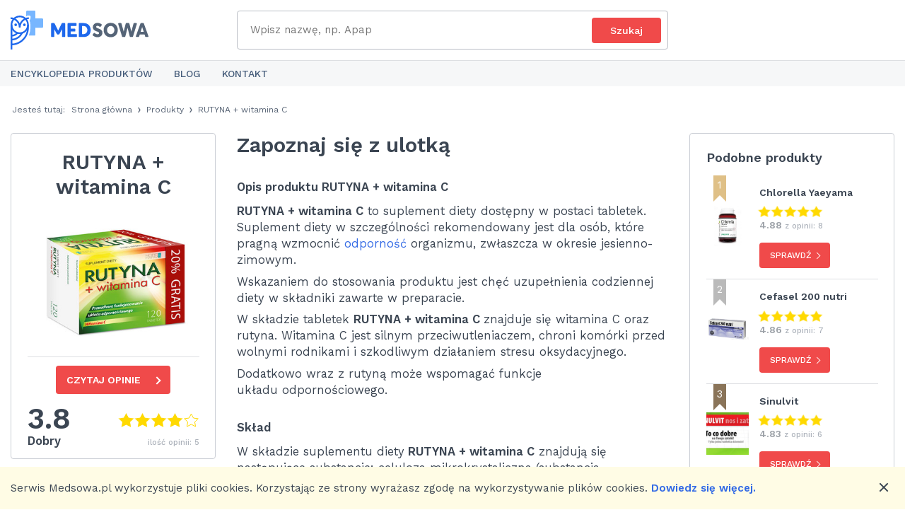

--- FILE ---
content_type: text/html; charset=utf-8
request_url: https://medsowa.pl/s/rutyna-witamina-c
body_size: 25958
content:
<!DOCTYPE html>
<html lang='pl' xml:lang='pl' xmlns='http://www.w3.org/1999/xhtml'>
<head>
<title>RUTYNA + witamina C Opinie, Ulotka, Cena, Skład – Medsowa</title>
<meta content="Ocena: ➌,➑⓪ - opinii: 5. Poznaj opinie użytkowników suplementu diety RUTYNA + witamina C i dowiedz się, jak naprawdę działa ☑ Sprawdź najtańszą ofertę." name="description" />
<meta content="RUTYNA + witamina C Opinie, Ulotka, Cena, Skład – Medsowa" property="og:title" />
<meta content="Ocena: ➌,➑⓪ - opinii: 5.  Poznaj opinie użytkowników suplementu diety RUTYNA + witamina C i dowiedz się, jak naprawdę działa ☑ Sprawdź najtańszą ofertę." property="og:description" />
<meta content="https://files.supple.pl/uploads/cover/2335/mini_thumb_custom.jpg" property="og:image" />
<meta content="200" property="og:image:width" />
<meta content="200" property="og:image:height" />
<meta content="https://files.supple.pl/uploads/cover/2335/custom.jpg" property="og:image" />
<meta content="400" property="og:image:width" />
<meta content="320" property="og:image:height" />
<meta content="https://medsowa.pl/s/rutyna-witamina-c" property="og:url" />
<meta charset='utf-8'>
<script type="text/javascript">window.NREUM||(NREUM={});NREUM.info={"beacon":"bam.nr-data.net","errorBeacon":"bam.nr-data.net","licenseKey":"87743e0f7a","applicationID":"75976229","transactionName":"dl1XQUFWCVhREUlBQEVCVVBeXAtAR0wVWlpC","queueTime":0,"applicationTime":530,"agent":""}</script>
<script type="text/javascript">(window.NREUM||(NREUM={})).init={ajax:{deny_list:["bam.nr-data.net"]},feature_flags:["soft_nav"]};(window.NREUM||(NREUM={})).loader_config={licenseKey:"87743e0f7a",applicationID:"75976229",browserID:"75976338"};;/*! For license information please see nr-loader-rum-1.308.0.min.js.LICENSE.txt */
(()=>{var e,t,r={163:(e,t,r)=>{"use strict";r.d(t,{j:()=>E});var n=r(384),i=r(1741);var a=r(2555);r(860).K7.genericEvents;const s="experimental.resources",o="register",c=e=>{if(!e||"string"!=typeof e)return!1;try{document.createDocumentFragment().querySelector(e)}catch{return!1}return!0};var d=r(2614),u=r(944),l=r(8122);const f="[data-nr-mask]",g=e=>(0,l.a)(e,(()=>{const e={feature_flags:[],experimental:{allow_registered_children:!1,resources:!1},mask_selector:"*",block_selector:"[data-nr-block]",mask_input_options:{color:!1,date:!1,"datetime-local":!1,email:!1,month:!1,number:!1,range:!1,search:!1,tel:!1,text:!1,time:!1,url:!1,week:!1,textarea:!1,select:!1,password:!0}};return{ajax:{deny_list:void 0,block_internal:!0,enabled:!0,autoStart:!0},api:{get allow_registered_children(){return e.feature_flags.includes(o)||e.experimental.allow_registered_children},set allow_registered_children(t){e.experimental.allow_registered_children=t},duplicate_registered_data:!1},browser_consent_mode:{enabled:!1},distributed_tracing:{enabled:void 0,exclude_newrelic_header:void 0,cors_use_newrelic_header:void 0,cors_use_tracecontext_headers:void 0,allowed_origins:void 0},get feature_flags(){return e.feature_flags},set feature_flags(t){e.feature_flags=t},generic_events:{enabled:!0,autoStart:!0},harvest:{interval:30},jserrors:{enabled:!0,autoStart:!0},logging:{enabled:!0,autoStart:!0},metrics:{enabled:!0,autoStart:!0},obfuscate:void 0,page_action:{enabled:!0},page_view_event:{enabled:!0,autoStart:!0},page_view_timing:{enabled:!0,autoStart:!0},performance:{capture_marks:!1,capture_measures:!1,capture_detail:!0,resources:{get enabled(){return e.feature_flags.includes(s)||e.experimental.resources},set enabled(t){e.experimental.resources=t},asset_types:[],first_party_domains:[],ignore_newrelic:!0}},privacy:{cookies_enabled:!0},proxy:{assets:void 0,beacon:void 0},session:{expiresMs:d.wk,inactiveMs:d.BB},session_replay:{autoStart:!0,enabled:!1,preload:!1,sampling_rate:10,error_sampling_rate:100,collect_fonts:!1,inline_images:!1,fix_stylesheets:!0,mask_all_inputs:!0,get mask_text_selector(){return e.mask_selector},set mask_text_selector(t){c(t)?e.mask_selector="".concat(t,",").concat(f):""===t||null===t?e.mask_selector=f:(0,u.R)(5,t)},get block_class(){return"nr-block"},get ignore_class(){return"nr-ignore"},get mask_text_class(){return"nr-mask"},get block_selector(){return e.block_selector},set block_selector(t){c(t)?e.block_selector+=",".concat(t):""!==t&&(0,u.R)(6,t)},get mask_input_options(){return e.mask_input_options},set mask_input_options(t){t&&"object"==typeof t?e.mask_input_options={...t,password:!0}:(0,u.R)(7,t)}},session_trace:{enabled:!0,autoStart:!0},soft_navigations:{enabled:!0,autoStart:!0},spa:{enabled:!0,autoStart:!0},ssl:void 0,user_actions:{enabled:!0,elementAttributes:["id","className","tagName","type"]}}})());var p=r(6154),m=r(9324);let h=0;const v={buildEnv:m.F3,distMethod:m.Xs,version:m.xv,originTime:p.WN},b={consented:!1},y={appMetadata:{},get consented(){return this.session?.state?.consent||b.consented},set consented(e){b.consented=e},customTransaction:void 0,denyList:void 0,disabled:!1,harvester:void 0,isolatedBacklog:!1,isRecording:!1,loaderType:void 0,maxBytes:3e4,obfuscator:void 0,onerror:void 0,ptid:void 0,releaseIds:{},session:void 0,timeKeeper:void 0,registeredEntities:[],jsAttributesMetadata:{bytes:0},get harvestCount(){return++h}},_=e=>{const t=(0,l.a)(e,y),r=Object.keys(v).reduce((e,t)=>(e[t]={value:v[t],writable:!1,configurable:!0,enumerable:!0},e),{});return Object.defineProperties(t,r)};var w=r(5701);const x=e=>{const t=e.startsWith("http");e+="/",r.p=t?e:"https://"+e};var R=r(7836),k=r(3241);const A={accountID:void 0,trustKey:void 0,agentID:void 0,licenseKey:void 0,applicationID:void 0,xpid:void 0},S=e=>(0,l.a)(e,A),T=new Set;function E(e,t={},r,s){let{init:o,info:c,loader_config:d,runtime:u={},exposed:l=!0}=t;if(!c){const e=(0,n.pV)();o=e.init,c=e.info,d=e.loader_config}e.init=g(o||{}),e.loader_config=S(d||{}),c.jsAttributes??={},p.bv&&(c.jsAttributes.isWorker=!0),e.info=(0,a.D)(c);const f=e.init,m=[c.beacon,c.errorBeacon];T.has(e.agentIdentifier)||(f.proxy.assets&&(x(f.proxy.assets),m.push(f.proxy.assets)),f.proxy.beacon&&m.push(f.proxy.beacon),e.beacons=[...m],function(e){const t=(0,n.pV)();Object.getOwnPropertyNames(i.W.prototype).forEach(r=>{const n=i.W.prototype[r];if("function"!=typeof n||"constructor"===n)return;let a=t[r];e[r]&&!1!==e.exposed&&"micro-agent"!==e.runtime?.loaderType&&(t[r]=(...t)=>{const n=e[r](...t);return a?a(...t):n})})}(e),(0,n.US)("activatedFeatures",w.B)),u.denyList=[...f.ajax.deny_list||[],...f.ajax.block_internal?m:[]],u.ptid=e.agentIdentifier,u.loaderType=r,e.runtime=_(u),T.has(e.agentIdentifier)||(e.ee=R.ee.get(e.agentIdentifier),e.exposed=l,(0,k.W)({agentIdentifier:e.agentIdentifier,drained:!!w.B?.[e.agentIdentifier],type:"lifecycle",name:"initialize",feature:void 0,data:e.config})),T.add(e.agentIdentifier)}},384:(e,t,r)=>{"use strict";r.d(t,{NT:()=>s,US:()=>u,Zm:()=>o,bQ:()=>d,dV:()=>c,pV:()=>l});var n=r(6154),i=r(1863),a=r(1910);const s={beacon:"bam.nr-data.net",errorBeacon:"bam.nr-data.net"};function o(){return n.gm.NREUM||(n.gm.NREUM={}),void 0===n.gm.newrelic&&(n.gm.newrelic=n.gm.NREUM),n.gm.NREUM}function c(){let e=o();return e.o||(e.o={ST:n.gm.setTimeout,SI:n.gm.setImmediate||n.gm.setInterval,CT:n.gm.clearTimeout,XHR:n.gm.XMLHttpRequest,REQ:n.gm.Request,EV:n.gm.Event,PR:n.gm.Promise,MO:n.gm.MutationObserver,FETCH:n.gm.fetch,WS:n.gm.WebSocket},(0,a.i)(...Object.values(e.o))),e}function d(e,t){let r=o();r.initializedAgents??={},t.initializedAt={ms:(0,i.t)(),date:new Date},r.initializedAgents[e]=t}function u(e,t){o()[e]=t}function l(){return function(){let e=o();const t=e.info||{};e.info={beacon:s.beacon,errorBeacon:s.errorBeacon,...t}}(),function(){let e=o();const t=e.init||{};e.init={...t}}(),c(),function(){let e=o();const t=e.loader_config||{};e.loader_config={...t}}(),o()}},782:(e,t,r)=>{"use strict";r.d(t,{T:()=>n});const n=r(860).K7.pageViewTiming},860:(e,t,r)=>{"use strict";r.d(t,{$J:()=>u,K7:()=>c,P3:()=>d,XX:()=>i,Yy:()=>o,df:()=>a,qY:()=>n,v4:()=>s});const n="events",i="jserrors",a="browser/blobs",s="rum",o="browser/logs",c={ajax:"ajax",genericEvents:"generic_events",jserrors:i,logging:"logging",metrics:"metrics",pageAction:"page_action",pageViewEvent:"page_view_event",pageViewTiming:"page_view_timing",sessionReplay:"session_replay",sessionTrace:"session_trace",softNav:"soft_navigations",spa:"spa"},d={[c.pageViewEvent]:1,[c.pageViewTiming]:2,[c.metrics]:3,[c.jserrors]:4,[c.spa]:5,[c.ajax]:6,[c.sessionTrace]:7,[c.softNav]:8,[c.sessionReplay]:9,[c.logging]:10,[c.genericEvents]:11},u={[c.pageViewEvent]:s,[c.pageViewTiming]:n,[c.ajax]:n,[c.spa]:n,[c.softNav]:n,[c.metrics]:i,[c.jserrors]:i,[c.sessionTrace]:a,[c.sessionReplay]:a,[c.logging]:o,[c.genericEvents]:"ins"}},944:(e,t,r)=>{"use strict";r.d(t,{R:()=>i});var n=r(3241);function i(e,t){"function"==typeof console.debug&&(console.debug("New Relic Warning: https://github.com/newrelic/newrelic-browser-agent/blob/main/docs/warning-codes.md#".concat(e),t),(0,n.W)({agentIdentifier:null,drained:null,type:"data",name:"warn",feature:"warn",data:{code:e,secondary:t}}))}},1687:(e,t,r)=>{"use strict";r.d(t,{Ak:()=>d,Ze:()=>f,x3:()=>u});var n=r(3241),i=r(7836),a=r(3606),s=r(860),o=r(2646);const c={};function d(e,t){const r={staged:!1,priority:s.P3[t]||0};l(e),c[e].get(t)||c[e].set(t,r)}function u(e,t){e&&c[e]&&(c[e].get(t)&&c[e].delete(t),p(e,t,!1),c[e].size&&g(e))}function l(e){if(!e)throw new Error("agentIdentifier required");c[e]||(c[e]=new Map)}function f(e="",t="feature",r=!1){if(l(e),!e||!c[e].get(t)||r)return p(e,t);c[e].get(t).staged=!0,g(e)}function g(e){const t=Array.from(c[e]);t.every(([e,t])=>t.staged)&&(t.sort((e,t)=>e[1].priority-t[1].priority),t.forEach(([t])=>{c[e].delete(t),p(e,t)}))}function p(e,t,r=!0){const s=e?i.ee.get(e):i.ee,c=a.i.handlers;if(!s.aborted&&s.backlog&&c){if((0,n.W)({agentIdentifier:e,type:"lifecycle",name:"drain",feature:t}),r){const e=s.backlog[t],r=c[t];if(r){for(let t=0;e&&t<e.length;++t)m(e[t],r);Object.entries(r).forEach(([e,t])=>{Object.values(t||{}).forEach(t=>{t[0]?.on&&t[0]?.context()instanceof o.y&&t[0].on(e,t[1])})})}}s.isolatedBacklog||delete c[t],s.backlog[t]=null,s.emit("drain-"+t,[])}}function m(e,t){var r=e[1];Object.values(t[r]||{}).forEach(t=>{var r=e[0];if(t[0]===r){var n=t[1],i=e[3],a=e[2];n.apply(i,a)}})}},1738:(e,t,r)=>{"use strict";r.d(t,{U:()=>g,Y:()=>f});var n=r(3241),i=r(9908),a=r(1863),s=r(944),o=r(5701),c=r(3969),d=r(8362),u=r(860),l=r(4261);function f(e,t,r,a){const f=a||r;!f||f[e]&&f[e]!==d.d.prototype[e]||(f[e]=function(){(0,i.p)(c.xV,["API/"+e+"/called"],void 0,u.K7.metrics,r.ee),(0,n.W)({agentIdentifier:r.agentIdentifier,drained:!!o.B?.[r.agentIdentifier],type:"data",name:"api",feature:l.Pl+e,data:{}});try{return t.apply(this,arguments)}catch(e){(0,s.R)(23,e)}})}function g(e,t,r,n,s){const o=e.info;null===r?delete o.jsAttributes[t]:o.jsAttributes[t]=r,(s||null===r)&&(0,i.p)(l.Pl+n,[(0,a.t)(),t,r],void 0,"session",e.ee)}},1741:(e,t,r)=>{"use strict";r.d(t,{W:()=>a});var n=r(944),i=r(4261);class a{#e(e,...t){if(this[e]!==a.prototype[e])return this[e](...t);(0,n.R)(35,e)}addPageAction(e,t){return this.#e(i.hG,e,t)}register(e){return this.#e(i.eY,e)}recordCustomEvent(e,t){return this.#e(i.fF,e,t)}setPageViewName(e,t){return this.#e(i.Fw,e,t)}setCustomAttribute(e,t,r){return this.#e(i.cD,e,t,r)}noticeError(e,t){return this.#e(i.o5,e,t)}setUserId(e,t=!1){return this.#e(i.Dl,e,t)}setApplicationVersion(e){return this.#e(i.nb,e)}setErrorHandler(e){return this.#e(i.bt,e)}addRelease(e,t){return this.#e(i.k6,e,t)}log(e,t){return this.#e(i.$9,e,t)}start(){return this.#e(i.d3)}finished(e){return this.#e(i.BL,e)}recordReplay(){return this.#e(i.CH)}pauseReplay(){return this.#e(i.Tb)}addToTrace(e){return this.#e(i.U2,e)}setCurrentRouteName(e){return this.#e(i.PA,e)}interaction(e){return this.#e(i.dT,e)}wrapLogger(e,t,r){return this.#e(i.Wb,e,t,r)}measure(e,t){return this.#e(i.V1,e,t)}consent(e){return this.#e(i.Pv,e)}}},1863:(e,t,r)=>{"use strict";function n(){return Math.floor(performance.now())}r.d(t,{t:()=>n})},1910:(e,t,r)=>{"use strict";r.d(t,{i:()=>a});var n=r(944);const i=new Map;function a(...e){return e.every(e=>{if(i.has(e))return i.get(e);const t="function"==typeof e?e.toString():"",r=t.includes("[native code]"),a=t.includes("nrWrapper");return r||a||(0,n.R)(64,e?.name||t),i.set(e,r),r})}},2555:(e,t,r)=>{"use strict";r.d(t,{D:()=>o,f:()=>s});var n=r(384),i=r(8122);const a={beacon:n.NT.beacon,errorBeacon:n.NT.errorBeacon,licenseKey:void 0,applicationID:void 0,sa:void 0,queueTime:void 0,applicationTime:void 0,ttGuid:void 0,user:void 0,account:void 0,product:void 0,extra:void 0,jsAttributes:{},userAttributes:void 0,atts:void 0,transactionName:void 0,tNamePlain:void 0};function s(e){try{return!!e.licenseKey&&!!e.errorBeacon&&!!e.applicationID}catch(e){return!1}}const o=e=>(0,i.a)(e,a)},2614:(e,t,r)=>{"use strict";r.d(t,{BB:()=>s,H3:()=>n,g:()=>d,iL:()=>c,tS:()=>o,uh:()=>i,wk:()=>a});const n="NRBA",i="SESSION",a=144e5,s=18e5,o={STARTED:"session-started",PAUSE:"session-pause",RESET:"session-reset",RESUME:"session-resume",UPDATE:"session-update"},c={SAME_TAB:"same-tab",CROSS_TAB:"cross-tab"},d={OFF:0,FULL:1,ERROR:2}},2646:(e,t,r)=>{"use strict";r.d(t,{y:()=>n});class n{constructor(e){this.contextId=e}}},2843:(e,t,r)=>{"use strict";r.d(t,{G:()=>a,u:()=>i});var n=r(3878);function i(e,t=!1,r,i){(0,n.DD)("visibilitychange",function(){if(t)return void("hidden"===document.visibilityState&&e());e(document.visibilityState)},r,i)}function a(e,t,r){(0,n.sp)("pagehide",e,t,r)}},3241:(e,t,r)=>{"use strict";r.d(t,{W:()=>a});var n=r(6154);const i="newrelic";function a(e={}){try{n.gm.dispatchEvent(new CustomEvent(i,{detail:e}))}catch(e){}}},3606:(e,t,r)=>{"use strict";r.d(t,{i:()=>a});var n=r(9908);a.on=s;var i=a.handlers={};function a(e,t,r,a){s(a||n.d,i,e,t,r)}function s(e,t,r,i,a){a||(a="feature"),e||(e=n.d);var s=t[a]=t[a]||{};(s[r]=s[r]||[]).push([e,i])}},3878:(e,t,r)=>{"use strict";function n(e,t){return{capture:e,passive:!1,signal:t}}function i(e,t,r=!1,i){window.addEventListener(e,t,n(r,i))}function a(e,t,r=!1,i){document.addEventListener(e,t,n(r,i))}r.d(t,{DD:()=>a,jT:()=>n,sp:()=>i})},3969:(e,t,r)=>{"use strict";r.d(t,{TZ:()=>n,XG:()=>o,rs:()=>i,xV:()=>s,z_:()=>a});const n=r(860).K7.metrics,i="sm",a="cm",s="storeSupportabilityMetrics",o="storeEventMetrics"},4234:(e,t,r)=>{"use strict";r.d(t,{W:()=>a});var n=r(7836),i=r(1687);class a{constructor(e,t){this.agentIdentifier=e,this.ee=n.ee.get(e),this.featureName=t,this.blocked=!1}deregisterDrain(){(0,i.x3)(this.agentIdentifier,this.featureName)}}},4261:(e,t,r)=>{"use strict";r.d(t,{$9:()=>d,BL:()=>o,CH:()=>g,Dl:()=>_,Fw:()=>y,PA:()=>h,Pl:()=>n,Pv:()=>k,Tb:()=>l,U2:()=>a,V1:()=>R,Wb:()=>x,bt:()=>b,cD:()=>v,d3:()=>w,dT:()=>c,eY:()=>p,fF:()=>f,hG:()=>i,k6:()=>s,nb:()=>m,o5:()=>u});const n="api-",i="addPageAction",a="addToTrace",s="addRelease",o="finished",c="interaction",d="log",u="noticeError",l="pauseReplay",f="recordCustomEvent",g="recordReplay",p="register",m="setApplicationVersion",h="setCurrentRouteName",v="setCustomAttribute",b="setErrorHandler",y="setPageViewName",_="setUserId",w="start",x="wrapLogger",R="measure",k="consent"},5289:(e,t,r)=>{"use strict";r.d(t,{GG:()=>s,Qr:()=>c,sB:()=>o});var n=r(3878),i=r(6389);function a(){return"undefined"==typeof document||"complete"===document.readyState}function s(e,t){if(a())return e();const r=(0,i.J)(e),s=setInterval(()=>{a()&&(clearInterval(s),r())},500);(0,n.sp)("load",r,t)}function o(e){if(a())return e();(0,n.DD)("DOMContentLoaded",e)}function c(e){if(a())return e();(0,n.sp)("popstate",e)}},5607:(e,t,r)=>{"use strict";r.d(t,{W:()=>n});const n=(0,r(9566).bz)()},5701:(e,t,r)=>{"use strict";r.d(t,{B:()=>a,t:()=>s});var n=r(3241);const i=new Set,a={};function s(e,t){const r=t.agentIdentifier;a[r]??={},e&&"object"==typeof e&&(i.has(r)||(t.ee.emit("rumresp",[e]),a[r]=e,i.add(r),(0,n.W)({agentIdentifier:r,loaded:!0,drained:!0,type:"lifecycle",name:"load",feature:void 0,data:e})))}},6154:(e,t,r)=>{"use strict";r.d(t,{OF:()=>c,RI:()=>i,WN:()=>u,bv:()=>a,eN:()=>l,gm:()=>s,mw:()=>o,sb:()=>d});var n=r(1863);const i="undefined"!=typeof window&&!!window.document,a="undefined"!=typeof WorkerGlobalScope&&("undefined"!=typeof self&&self instanceof WorkerGlobalScope&&self.navigator instanceof WorkerNavigator||"undefined"!=typeof globalThis&&globalThis instanceof WorkerGlobalScope&&globalThis.navigator instanceof WorkerNavigator),s=i?window:"undefined"!=typeof WorkerGlobalScope&&("undefined"!=typeof self&&self instanceof WorkerGlobalScope&&self||"undefined"!=typeof globalThis&&globalThis instanceof WorkerGlobalScope&&globalThis),o=Boolean("hidden"===s?.document?.visibilityState),c=/iPad|iPhone|iPod/.test(s.navigator?.userAgent),d=c&&"undefined"==typeof SharedWorker,u=((()=>{const e=s.navigator?.userAgent?.match(/Firefox[/\s](\d+\.\d+)/);Array.isArray(e)&&e.length>=2&&e[1]})(),Date.now()-(0,n.t)()),l=()=>"undefined"!=typeof PerformanceNavigationTiming&&s?.performance?.getEntriesByType("navigation")?.[0]?.responseStart},6389:(e,t,r)=>{"use strict";function n(e,t=500,r={}){const n=r?.leading||!1;let i;return(...r)=>{n&&void 0===i&&(e.apply(this,r),i=setTimeout(()=>{i=clearTimeout(i)},t)),n||(clearTimeout(i),i=setTimeout(()=>{e.apply(this,r)},t))}}function i(e){let t=!1;return(...r)=>{t||(t=!0,e.apply(this,r))}}r.d(t,{J:()=>i,s:()=>n})},6630:(e,t,r)=>{"use strict";r.d(t,{T:()=>n});const n=r(860).K7.pageViewEvent},7699:(e,t,r)=>{"use strict";r.d(t,{It:()=>a,KC:()=>o,No:()=>i,qh:()=>s});var n=r(860);const i=16e3,a=1e6,s="SESSION_ERROR",o={[n.K7.logging]:!0,[n.K7.genericEvents]:!1,[n.K7.jserrors]:!1,[n.K7.ajax]:!1}},7836:(e,t,r)=>{"use strict";r.d(t,{P:()=>o,ee:()=>c});var n=r(384),i=r(8990),a=r(2646),s=r(5607);const o="nr@context:".concat(s.W),c=function e(t,r){var n={},s={},u={},l=!1;try{l=16===r.length&&d.initializedAgents?.[r]?.runtime.isolatedBacklog}catch(e){}var f={on:p,addEventListener:p,removeEventListener:function(e,t){var r=n[e];if(!r)return;for(var i=0;i<r.length;i++)r[i]===t&&r.splice(i,1)},emit:function(e,r,n,i,a){!1!==a&&(a=!0);if(c.aborted&&!i)return;t&&a&&t.emit(e,r,n);var o=g(n);m(e).forEach(e=>{e.apply(o,r)});var d=v()[s[e]];d&&d.push([f,e,r,o]);return o},get:h,listeners:m,context:g,buffer:function(e,t){const r=v();if(t=t||"feature",f.aborted)return;Object.entries(e||{}).forEach(([e,n])=>{s[n]=t,t in r||(r[t]=[])})},abort:function(){f._aborted=!0,Object.keys(f.backlog).forEach(e=>{delete f.backlog[e]})},isBuffering:function(e){return!!v()[s[e]]},debugId:r,backlog:l?{}:t&&"object"==typeof t.backlog?t.backlog:{},isolatedBacklog:l};return Object.defineProperty(f,"aborted",{get:()=>{let e=f._aborted||!1;return e||(t&&(e=t.aborted),e)}}),f;function g(e){return e&&e instanceof a.y?e:e?(0,i.I)(e,o,()=>new a.y(o)):new a.y(o)}function p(e,t){n[e]=m(e).concat(t)}function m(e){return n[e]||[]}function h(t){return u[t]=u[t]||e(f,t)}function v(){return f.backlog}}(void 0,"globalEE"),d=(0,n.Zm)();d.ee||(d.ee=c)},8122:(e,t,r)=>{"use strict";r.d(t,{a:()=>i});var n=r(944);function i(e,t){try{if(!e||"object"!=typeof e)return(0,n.R)(3);if(!t||"object"!=typeof t)return(0,n.R)(4);const r=Object.create(Object.getPrototypeOf(t),Object.getOwnPropertyDescriptors(t)),a=0===Object.keys(r).length?e:r;for(let s in a)if(void 0!==e[s])try{if(null===e[s]){r[s]=null;continue}Array.isArray(e[s])&&Array.isArray(t[s])?r[s]=Array.from(new Set([...e[s],...t[s]])):"object"==typeof e[s]&&"object"==typeof t[s]?r[s]=i(e[s],t[s]):r[s]=e[s]}catch(e){r[s]||(0,n.R)(1,e)}return r}catch(e){(0,n.R)(2,e)}}},8362:(e,t,r)=>{"use strict";r.d(t,{d:()=>a});var n=r(9566),i=r(1741);class a extends i.W{agentIdentifier=(0,n.LA)(16)}},8374:(e,t,r)=>{r.nc=(()=>{try{return document?.currentScript?.nonce}catch(e){}return""})()},8990:(e,t,r)=>{"use strict";r.d(t,{I:()=>i});var n=Object.prototype.hasOwnProperty;function i(e,t,r){if(n.call(e,t))return e[t];var i=r();if(Object.defineProperty&&Object.keys)try{return Object.defineProperty(e,t,{value:i,writable:!0,enumerable:!1}),i}catch(e){}return e[t]=i,i}},9324:(e,t,r)=>{"use strict";r.d(t,{F3:()=>i,Xs:()=>a,xv:()=>n});const n="1.308.0",i="PROD",a="CDN"},9566:(e,t,r)=>{"use strict";r.d(t,{LA:()=>o,bz:()=>s});var n=r(6154);const i="xxxxxxxx-xxxx-4xxx-yxxx-xxxxxxxxxxxx";function a(e,t){return e?15&e[t]:16*Math.random()|0}function s(){const e=n.gm?.crypto||n.gm?.msCrypto;let t,r=0;return e&&e.getRandomValues&&(t=e.getRandomValues(new Uint8Array(30))),i.split("").map(e=>"x"===e?a(t,r++).toString(16):"y"===e?(3&a()|8).toString(16):e).join("")}function o(e){const t=n.gm?.crypto||n.gm?.msCrypto;let r,i=0;t&&t.getRandomValues&&(r=t.getRandomValues(new Uint8Array(e)));const s=[];for(var o=0;o<e;o++)s.push(a(r,i++).toString(16));return s.join("")}},9908:(e,t,r)=>{"use strict";r.d(t,{d:()=>n,p:()=>i});var n=r(7836).ee.get("handle");function i(e,t,r,i,a){a?(a.buffer([e],i),a.emit(e,t,r)):(n.buffer([e],i),n.emit(e,t,r))}}},n={};function i(e){var t=n[e];if(void 0!==t)return t.exports;var a=n[e]={exports:{}};return r[e](a,a.exports,i),a.exports}i.m=r,i.d=(e,t)=>{for(var r in t)i.o(t,r)&&!i.o(e,r)&&Object.defineProperty(e,r,{enumerable:!0,get:t[r]})},i.f={},i.e=e=>Promise.all(Object.keys(i.f).reduce((t,r)=>(i.f[r](e,t),t),[])),i.u=e=>"nr-rum-1.308.0.min.js",i.o=(e,t)=>Object.prototype.hasOwnProperty.call(e,t),e={},t="NRBA-1.308.0.PROD:",i.l=(r,n,a,s)=>{if(e[r])e[r].push(n);else{var o,c;if(void 0!==a)for(var d=document.getElementsByTagName("script"),u=0;u<d.length;u++){var l=d[u];if(l.getAttribute("src")==r||l.getAttribute("data-webpack")==t+a){o=l;break}}if(!o){c=!0;var f={296:"sha512-+MIMDsOcckGXa1EdWHqFNv7P+JUkd5kQwCBr3KE6uCvnsBNUrdSt4a/3/L4j4TxtnaMNjHpza2/erNQbpacJQA=="};(o=document.createElement("script")).charset="utf-8",i.nc&&o.setAttribute("nonce",i.nc),o.setAttribute("data-webpack",t+a),o.src=r,0!==o.src.indexOf(window.location.origin+"/")&&(o.crossOrigin="anonymous"),f[s]&&(o.integrity=f[s])}e[r]=[n];var g=(t,n)=>{o.onerror=o.onload=null,clearTimeout(p);var i=e[r];if(delete e[r],o.parentNode&&o.parentNode.removeChild(o),i&&i.forEach(e=>e(n)),t)return t(n)},p=setTimeout(g.bind(null,void 0,{type:"timeout",target:o}),12e4);o.onerror=g.bind(null,o.onerror),o.onload=g.bind(null,o.onload),c&&document.head.appendChild(o)}},i.r=e=>{"undefined"!=typeof Symbol&&Symbol.toStringTag&&Object.defineProperty(e,Symbol.toStringTag,{value:"Module"}),Object.defineProperty(e,"__esModule",{value:!0})},i.p="https://js-agent.newrelic.com/",(()=>{var e={374:0,840:0};i.f.j=(t,r)=>{var n=i.o(e,t)?e[t]:void 0;if(0!==n)if(n)r.push(n[2]);else{var a=new Promise((r,i)=>n=e[t]=[r,i]);r.push(n[2]=a);var s=i.p+i.u(t),o=new Error;i.l(s,r=>{if(i.o(e,t)&&(0!==(n=e[t])&&(e[t]=void 0),n)){var a=r&&("load"===r.type?"missing":r.type),s=r&&r.target&&r.target.src;o.message="Loading chunk "+t+" failed: ("+a+": "+s+")",o.name="ChunkLoadError",o.type=a,o.request=s,n[1](o)}},"chunk-"+t,t)}};var t=(t,r)=>{var n,a,[s,o,c]=r,d=0;if(s.some(t=>0!==e[t])){for(n in o)i.o(o,n)&&(i.m[n]=o[n]);if(c)c(i)}for(t&&t(r);d<s.length;d++)a=s[d],i.o(e,a)&&e[a]&&e[a][0](),e[a]=0},r=self["webpackChunk:NRBA-1.308.0.PROD"]=self["webpackChunk:NRBA-1.308.0.PROD"]||[];r.forEach(t.bind(null,0)),r.push=t.bind(null,r.push.bind(r))})(),(()=>{"use strict";i(8374);var e=i(8362),t=i(860);const r=Object.values(t.K7);var n=i(163);var a=i(9908),s=i(1863),o=i(4261),c=i(1738);var d=i(1687),u=i(4234),l=i(5289),f=i(6154),g=i(944),p=i(384);const m=e=>f.RI&&!0===e?.privacy.cookies_enabled;function h(e){return!!(0,p.dV)().o.MO&&m(e)&&!0===e?.session_trace.enabled}var v=i(6389),b=i(7699);class y extends u.W{constructor(e,t){super(e.agentIdentifier,t),this.agentRef=e,this.abortHandler=void 0,this.featAggregate=void 0,this.loadedSuccessfully=void 0,this.onAggregateImported=new Promise(e=>{this.loadedSuccessfully=e}),this.deferred=Promise.resolve(),!1===e.init[this.featureName].autoStart?this.deferred=new Promise((t,r)=>{this.ee.on("manual-start-all",(0,v.J)(()=>{(0,d.Ak)(e.agentIdentifier,this.featureName),t()}))}):(0,d.Ak)(e.agentIdentifier,t)}importAggregator(e,t,r={}){if(this.featAggregate)return;const n=async()=>{let n;await this.deferred;try{if(m(e.init)){const{setupAgentSession:t}=await i.e(296).then(i.bind(i,3305));n=t(e)}}catch(e){(0,g.R)(20,e),this.ee.emit("internal-error",[e]),(0,a.p)(b.qh,[e],void 0,this.featureName,this.ee)}try{if(!this.#t(this.featureName,n,e.init))return(0,d.Ze)(this.agentIdentifier,this.featureName),void this.loadedSuccessfully(!1);const{Aggregate:i}=await t();this.featAggregate=new i(e,r),e.runtime.harvester.initializedAggregates.push(this.featAggregate),this.loadedSuccessfully(!0)}catch(e){(0,g.R)(34,e),this.abortHandler?.(),(0,d.Ze)(this.agentIdentifier,this.featureName,!0),this.loadedSuccessfully(!1),this.ee&&this.ee.abort()}};f.RI?(0,l.GG)(()=>n(),!0):n()}#t(e,r,n){if(this.blocked)return!1;switch(e){case t.K7.sessionReplay:return h(n)&&!!r;case t.K7.sessionTrace:return!!r;default:return!0}}}var _=i(6630),w=i(2614),x=i(3241);class R extends y{static featureName=_.T;constructor(e){var t;super(e,_.T),this.setupInspectionEvents(e.agentIdentifier),t=e,(0,c.Y)(o.Fw,function(e,r){"string"==typeof e&&("/"!==e.charAt(0)&&(e="/"+e),t.runtime.customTransaction=(r||"http://custom.transaction")+e,(0,a.p)(o.Pl+o.Fw,[(0,s.t)()],void 0,void 0,t.ee))},t),this.importAggregator(e,()=>i.e(296).then(i.bind(i,3943)))}setupInspectionEvents(e){const t=(t,r)=>{t&&(0,x.W)({agentIdentifier:e,timeStamp:t.timeStamp,loaded:"complete"===t.target.readyState,type:"window",name:r,data:t.target.location+""})};(0,l.sB)(e=>{t(e,"DOMContentLoaded")}),(0,l.GG)(e=>{t(e,"load")}),(0,l.Qr)(e=>{t(e,"navigate")}),this.ee.on(w.tS.UPDATE,(t,r)=>{(0,x.W)({agentIdentifier:e,type:"lifecycle",name:"session",data:r})})}}class k extends e.d{constructor(e){var t;(super(),f.gm)?(this.features={},(0,p.bQ)(this.agentIdentifier,this),this.desiredFeatures=new Set(e.features||[]),this.desiredFeatures.add(R),(0,n.j)(this,e,e.loaderType||"agent"),t=this,(0,c.Y)(o.cD,function(e,r,n=!1){if("string"==typeof e){if(["string","number","boolean"].includes(typeof r)||null===r)return(0,c.U)(t,e,r,o.cD,n);(0,g.R)(40,typeof r)}else(0,g.R)(39,typeof e)},t),function(e){(0,c.Y)(o.Dl,function(t,r=!1){if("string"!=typeof t&&null!==t)return void(0,g.R)(41,typeof t);const n=e.info.jsAttributes["enduser.id"];r&&null!=n&&n!==t?(0,a.p)(o.Pl+"setUserIdAndResetSession",[t],void 0,"session",e.ee):(0,c.U)(e,"enduser.id",t,o.Dl,!0)},e)}(this),function(e){(0,c.Y)(o.nb,function(t){if("string"==typeof t||null===t)return(0,c.U)(e,"application.version",t,o.nb,!1);(0,g.R)(42,typeof t)},e)}(this),function(e){(0,c.Y)(o.d3,function(){e.ee.emit("manual-start-all")},e)}(this),function(e){(0,c.Y)(o.Pv,function(t=!0){if("boolean"==typeof t){if((0,a.p)(o.Pl+o.Pv,[t],void 0,"session",e.ee),e.runtime.consented=t,t){const t=e.features.page_view_event;t.onAggregateImported.then(e=>{const r=t.featAggregate;e&&!r.sentRum&&r.sendRum()})}}else(0,g.R)(65,typeof t)},e)}(this),this.run()):(0,g.R)(21)}get config(){return{info:this.info,init:this.init,loader_config:this.loader_config,runtime:this.runtime}}get api(){return this}run(){try{const e=function(e){const t={};return r.forEach(r=>{t[r]=!!e[r]?.enabled}),t}(this.init),n=[...this.desiredFeatures];n.sort((e,r)=>t.P3[e.featureName]-t.P3[r.featureName]),n.forEach(r=>{if(!e[r.featureName]&&r.featureName!==t.K7.pageViewEvent)return;if(r.featureName===t.K7.spa)return void(0,g.R)(67);const n=function(e){switch(e){case t.K7.ajax:return[t.K7.jserrors];case t.K7.sessionTrace:return[t.K7.ajax,t.K7.pageViewEvent];case t.K7.sessionReplay:return[t.K7.sessionTrace];case t.K7.pageViewTiming:return[t.K7.pageViewEvent];default:return[]}}(r.featureName).filter(e=>!(e in this.features));n.length>0&&(0,g.R)(36,{targetFeature:r.featureName,missingDependencies:n}),this.features[r.featureName]=new r(this)})}catch(e){(0,g.R)(22,e);for(const e in this.features)this.features[e].abortHandler?.();const t=(0,p.Zm)();delete t.initializedAgents[this.agentIdentifier]?.features,delete this.sharedAggregator;return t.ee.get(this.agentIdentifier).abort(),!1}}}var A=i(2843),S=i(782);class T extends y{static featureName=S.T;constructor(e){super(e,S.T),f.RI&&((0,A.u)(()=>(0,a.p)("docHidden",[(0,s.t)()],void 0,S.T,this.ee),!0),(0,A.G)(()=>(0,a.p)("winPagehide",[(0,s.t)()],void 0,S.T,this.ee)),this.importAggregator(e,()=>i.e(296).then(i.bind(i,2117))))}}var E=i(3969);class I extends y{static featureName=E.TZ;constructor(e){super(e,E.TZ),f.RI&&document.addEventListener("securitypolicyviolation",e=>{(0,a.p)(E.xV,["Generic/CSPViolation/Detected"],void 0,this.featureName,this.ee)}),this.importAggregator(e,()=>i.e(296).then(i.bind(i,9623)))}}new k({features:[R,T,I],loaderType:"lite"})})()})();</script>
<meta content='width=device-width, initial-scale=1.0, maximum-scale=1' name='viewport'>
<link href='/assets/favicon-f9a94f9b9bca00977966824b402c5aa7.ico' rel='shortcut icon' type='image/x-icon'>
<link crossorigin href='https://fonts.googleapis.com/css?family=Work+Sans:400,500,600&amp;display=swap&amp;subset=latin-ext' rel='stylesheet'>
<link href="/assets/shared-578865e72de8ef06fb1101683b763753.css" media="all" rel="stylesheet" />
<link href="/assets/layouts-b6903f12cd59fc19644d0dbdc647d661.css" media="all" rel="stylesheet" />
<link href="/assets/supplement-4175e33444a703c2a044f18d748f466b.css" media="all" rel="stylesheet" />
<link href="/assets/home-dcede351069a46407cc4765744d2f8b5.css" media="all" rel="stylesheet" />
<link href="/assets/encyclopedia-1f803c945cff8c00fdb018a15829f894.css" media="all" rel="stylesheet" />
<link href="/assets/category_articles-a59849f58ff5988ec6be59c033e11f36.css" media="all" rel="stylesheet" />
<link href="/assets/rankings-bcd5ed7a4cabea5d5be758e9415c5400.css" media="all" rel="stylesheet" />
<link href="/assets/articles-b63f8004ffb93be4c2cf550537fd0599.css" media="all" rel="stylesheet" />
<link href="/assets/article-5484b4d8622d5aa166cd7aed020a7ce1.css" media="all" rel="stylesheet" />
<link href="/assets/static_pages-893cdab7f8c992b8087109a7a19023bf.css" media="all" rel="stylesheet" />
<meta content="authenticity_token" name="csrf-param" />
<meta content="hThqF7f94INTJFeSHQTMiO79v/Ia8FNuI9xfVjOxKyM=" name="csrf-token" />
<script type="application/ld+json">
{
  "@context": "http://schema.org",
  "@type": "Product",
  "aggregateRating": {
    "@type": "AggregateRating",
    "ratingValue": "3.8",
    "reviewCount": "5"
  },
  "description": "RUTYNA + witamina C to suplement diety dostępny w postaci tabletek. Suplement diety w...",
  "name": "RUTYNA + witamina C",
  "image": "https://files.supple.pl/uploads/cover/2335/thumb_custom.jpg",
  "review": [
      {
        "@type": "Review",
        "author": "Antoni",
        "datePublished": "2020-03-08",
        "description": " ostatnio dowiedziałem się że witamina c wcale nie chroni przed chorobą. Umie tylko zmniejszyć okres choroby.",
        "reviewRating": {
          "@type": "Rating",
          "bestRating": "5",
          "ratingValue": "4",
          "worstRating": "1"
        }
      },
      {
        "@type": "Review",
        "author": "Natalia",
        "datePublished": "2016-10-05",
        "description": "Wsparcie odporności jest szczególnie ważne w okresie jesienno-zimowym. Dlatego mam RUTYNA + witamina C. Zawiera podstawowy składnik wspierający odporność. Nie chorowałam już długi czas. ",
        "reviewRating": {
          "@type": "Rating",
          "bestRating": "5",
          "ratingValue": "5",
          "worstRating": "1"
        }
      },
      {
        "@type": "Review",
        "author": "Witek",
        "datePublished": "2015-07-02",
        "description": "Czuje się teraz lepiej właśnie i nie mam problemu ze zdrowiem. Moja odporność czuje, że jest na bardzo wysokim poziomie. Polecam dla każdego!",
        "reviewRating": {
          "@type": "Rating",
          "bestRating": "5",
          "ratingValue": "5",
          "worstRating": "1"
        }
      },
      {
        "@type": "Review",
        "author": "Opinia użytkownika",
        "datePublished": "2015-07-02",
        "description": "Miało być 1!",
        "reviewRating": {
          "@type": "Rating",
          "bestRating": "5",
          "ratingValue": "1",
          "worstRating": "1"
        }
      },
      {
        "@type": "Review",
        "author": "Emill",
        "datePublished": "2015-07-02",
        "description": "Kupiłem tej zimy wit. C i Rutynę, po trzech tygodniach nie widziałem żadnej różnicy, a czwartego złapałem przeziębienie - więc najlepsza droga to nie jest na odporność ..",
        "reviewRating": {
          "@type": "Rating",
          "bestRating": "5",
          "ratingValue": "4",
          "worstRating": "1"
        }
      }
  ]
}
</script>

<script data-ad-client="ca-pub-3322500936999290" async src="https://pagead2.googlesyndication.com/pagead/js/adsbygoogle.js"></script>

</head>

<body>
<script>
 (function(i,s,o,g,r,a,m){i['GoogleAnalyticsObject']=r;i[r]=i[r]||function(){
 (i[r].q=i[r].q||[]).push(arguments)},i[r].l=1*new Date();a=s.createElement(o),
 m=s.getElementsByTagName(o)[0];a.async=1;a.src=g;m.parentNode.insertBefore(a,m)
 })(window,document,'script','//www.google-analytics.com/analytics.js','ga');

 ga('create', 'UA-66827415-1', 'auto');
 ga('send', 'pageview');

</script>

<div class='page supplement'>
<header class='header'>
<div class='section-content'>
<div class='row middle-xs'>
<div class='col-xs-16 col-sm-8 col-md-6'>
<a class="header__logo" href="/"><img alt="Logo" src="/assets/logo-06c051ef34dc2586cfa105b0b8f3d769.svg" />
</a></div>
<div class='col-sm-10 col-md-12'>
<form accept-charset="UTF-8" action="/s" class="simple_form search js-search" method="get" novalidate="novalidate"><div style="display:none"><input name="utf8" type="hidden" value="&#x2713;" /></div><div class='input-wrapper'>
<input class="string required form-control search__input" id="search_query" name="search[query]" placeholder="Wpisz nazwę, np. Apap" type="text" />
<button class="button button--red" name="button" type="submit">Szukaj
</button></div>
</form>

</div>
<div class='col-xs-8 col-sm-6 hide-md align-right'>
<div class='header__icon header__icon--search js-header__icon--search'></div>
<div class='header__icon header__icon--menu js-header__icon--menu'>
<span></span>
<span></span>
<span></span>
<span></span>
</div>
</div>
</div>
</div>
<nav class='menu'>
<div class='section-content'>
<ul class='row menu__list'>
<li>
<a class="menu__item" href="/s">Encyklopedia produktów
</a></li>
<li>
<a class="menu__item" href="/a">Blog
</a></li>
<li>
<a class="menu__item" href="/kontakt">Kontakt
</a></li>
</ul>
</div>
</nav>
<div class='mobile-menu js-mobile-menu'>
<ul class='mobile-menu__list'>
<li>
<a class="mobile-menu__item" href="/s">Encyklopedia produktów
</a></li>
<li>
<a class="mobile-menu__item" href="/a">Blog
</a></li>
<li>
<a class="mobile-menu__item" href="/kontakt">Kontakt
</a></li>
</ul>
<div class='categories border-box categories--mobile'>
<h3 class='categories__title'>
Kategorie produktów
</h3>
<ul class='category-list js-categories-list'>
<li class='category-list__item js-category-list__item'>
<div class='category-list__content'>
<p class='category-list__name'>
Alergia
</p>
<label class='category-list__count'>
233
</label>
<i class='arrow right'></i>
</div>
<div class='subcategories-wrapper'>
<h4 class='categories__title js-selected-category'>
<span class='categories__title-arrow'></span>
<span class='categories__title-text'>
Ból i gorączka
</span>
</h4>
<ul class='category-list'>
<li class='category-list__item'>
<a class="category-list__link" href="/r/alergia"><p class='category-list__name'>
Alergia
</p>
<label class='category-list__count'>
91
</label>
<i class='arrow right'></i>
</a></li>
<li class='category-list__item'>
<a class="category-list__link" href="/r/alergia-skorna"><p class='category-list__name'>
Alergia skórna
</p>
<label class='category-list__count'>
26
</label>
<i class='arrow right'></i>
</a></li>
<li class='category-list__item'>
<a class="category-list__link" href="/r/alergiczne-zapalenie-spojowek"><p class='category-list__name'>
Alergiczne zapalenie spojówek
</p>
<label class='category-list__count'>
36
</label>
<i class='arrow right'></i>
</a></li>
<li class='category-list__item'>
<a class="category-list__link" href="/r/katar-sienny"><p class='category-list__name'>
Katar sienny
</p>
<label class='category-list__count'>
42
</label>
<i class='arrow right'></i>
</a></li>
<li class='category-list__item'>
<a class="category-list__link" href="/r/pokrzywka-ranking-najlepszych-produktow"><p class='category-list__name'>
Pokrzywka
</p>
<label class='category-list__count'>
8
</label>
<i class='arrow right'></i>
</a></li>
<li class='category-list__item'>
<a class="category-list__link" href="/r/swiad"><p class='category-list__name'>
Świąd
</p>
<label class='category-list__count'>
30
</label>
<i class='arrow right'></i>
</a></li>
</ul>
</div>
</li>
<li class='category-list__item js-category-list__item'>
<div class='category-list__content'>
<p class='category-list__name'>
Ból i gorączka
</p>
<label class='category-list__count'>
1049
</label>
<i class='arrow right'></i>
</div>
<div class='subcategories-wrapper'>
<h4 class='categories__title js-selected-category'>
<span class='categories__title-arrow'></span>
<span class='categories__title-text'>
Ból i gorączka
</span>
</h4>
<ul class='category-list'>
<li class='category-list__item'>
<a class="category-list__link" href="/r/bol-brzucha"><p class='category-list__name'>
Ból brzucha
</p>
<label class='category-list__count'>
12
</label>
<i class='arrow right'></i>
</a></li>
<li class='category-list__item'>
<a class="category-list__link" href="/r/bole-menstruacyjne"><p class='category-list__name'>
Bóle menstruacyjne
</p>
<label class='category-list__count'>
66
</label>
<i class='arrow right'></i>
</a></li>
<li class='category-list__item'>
<a class="category-list__link" href="/r/bol-gardla"><p class='category-list__name'>
Ból gardła
</p>
<label class='category-list__count'>
138
</label>
<i class='arrow right'></i>
</a></li>
<li class='category-list__item'>
<a class="category-list__link" href="/r/bol-glowy"><p class='category-list__name'>
Ból głowy
</p>
<label class='category-list__count'>
93
</label>
<i class='arrow right'></i>
</a></li>
<li class='category-list__item'>
<a class="category-list__link" href="/r/bol-kregoslupa"><p class='category-list__name'>
Ból kręgosłupa
</p>
<label class='category-list__count'>
57
</label>
<i class='arrow right'></i>
</a></li>
<li class='category-list__item'>
<a class="category-list__link" href="/r/bol-miesni"><p class='category-list__name'>
Ból mięśni
</p>
<label class='category-list__count'>
151
</label>
<i class='arrow right'></i>
</a></li>
<li class='category-list__item'>
<a class="category-list__link" href="/r/bol-plecow"><p class='category-list__name'>
Ból pleców
</p>
<label class='category-list__count'>
64
</label>
<i class='arrow right'></i>
</a></li>
<li class='category-list__item'>
<a class="category-list__link" href="/r/bol-stawow"><p class='category-list__name'>
Ból stawów
</p>
<label class='category-list__count'>
140
</label>
<i class='arrow right'></i>
</a></li>
<li class='category-list__item'>
<a class="category-list__link" href="/r/bol-ucha"><p class='category-list__name'>
Ból ucha
</p>
<label class='category-list__count'>
15
</label>
<i class='arrow right'></i>
</a></li>
<li class='category-list__item'>
<a class="category-list__link" href="/r/goraczka"><p class='category-list__name'>
Gorączka
</p>
<label class='category-list__count'>
125
</label>
<i class='arrow right'></i>
</a></li>
<li class='category-list__item'>
<a class="category-list__link" href="/r/najpopularniejsze-srodki-zawierajace-ibuprofen"><p class='category-list__name'>
Ibuprofen
</p>
<label class='category-list__count'>
41
</label>
<i class='arrow right'></i>
</a></li>
<li class='category-list__item'>
<a class="category-list__link" href="/r/migrena"><p class='category-list__name'>
Migrena
</p>
<label class='category-list__count'>
52
</label>
<i class='arrow right'></i>
</a></li>
<li class='category-list__item'>
<a class="category-list__link" href="/r/nerwobole"><p class='category-list__name'>
Nerwobóle
</p>
<label class='category-list__count'>
43
</label>
<i class='arrow right'></i>
</a></li>
<li class='category-list__item'>
<a class="category-list__link" href="/r/najpopularniejsze-srodki-zawierajace-paracetamol"><p class='category-list__name'>
Paracetamol
</p>
<label class='category-list__count'>
48
</label>
<i class='arrow right'></i>
</a></li>
<li class='category-list__item'>
<a class="category-list__link" href="/r/rwa-kulszowa"><p class='category-list__name'>
Rwa kulszowa
</p>
<label class='category-list__count'>
4
</label>
<i class='arrow right'></i>
</a></li>
<li class='category-list__item'>
<a class="category-list__link" href="/r/srodki-przeciwbolowe-ranking-najlepszych-produktow"><p class='category-list__name'>
Środki przeciwbólowe
</p>
<label class='category-list__count'>
220
</label>
<i class='arrow right'></i>
</a></li>
<li class='category-list__item'>
<a class="category-list__link" href="/r/srodki-przeciwzapalne-ranking-najlepszych-produktow"><p class='category-list__name'>
Środki przeciwzapalne
</p>
<label class='category-list__count'>
129
</label>
<i class='arrow right'></i>
</a></li>
</ul>
</div>
</li>
<li class='category-list__item js-category-list__item'>
<div class='category-list__content'>
<p class='category-list__name'>
CBD i produkty konopne
</p>
<label class='category-list__count'>
21
</label>
<i class='arrow right'></i>
</div>
<div class='subcategories-wrapper'>
<h4 class='categories__title js-selected-category'>
<span class='categories__title-arrow'></span>
<span class='categories__title-text'>
Ból i gorączka
</span>
</h4>
<ul class='category-list'>
<li class='category-list__item'>
<a class="category-list__link" href="/r/cbd"><p class='category-list__name'>
CBD
</p>
<label class='category-list__count'>
21
</label>
<i class='arrow right'></i>
</a></li>
</ul>
</div>
</li>
<li class='category-list__item js-category-list__item'>
<div class='category-list__content'>
<p class='category-list__name'>
Drogi moczowe
</p>
<label class='category-list__count'>
15
</label>
<i class='arrow right'></i>
</div>
<div class='subcategories-wrapper'>
<h4 class='categories__title js-selected-category'>
<span class='categories__title-arrow'></span>
<span class='categories__title-text'>
Ból i gorączka
</span>
</h4>
<ul class='category-list'>
<li class='category-list__item'>
<a class="category-list__link" href="/r/kamica-nerkowa"><p class='category-list__name'>
Kamica nerkowa
</p>
<label class='category-list__count'>
11
</label>
<i class='arrow right'></i>
</a></li>
<li class='category-list__item'>
<a class="category-list__link" href="/r/nietrzymanie-moczu"><p class='category-list__name'>
Nietrzymanie moczu
</p>
<label class='category-list__count'>
4
</label>
<i class='arrow right'></i>
</a></li>
<li class='category-list__item'>
<a class="category-list__link" href="/r/zapalenie-ukladu-moczowego-1600b39a-0ada-4d27-ab27-0091d7766e63"><p class='category-list__name'>
Zapalenie układu moczowego
</p>
<label class='category-list__count'>
15
</label>
<i class='arrow right'></i>
</a></li>
</ul>
</div>
</li>
<li class='category-list__item js-category-list__item'>
<div class='category-list__content'>
<p class='category-list__name'>
Grzybica
</p>
<label class='category-list__count'>
34
</label>
<i class='arrow right'></i>
</div>
<div class='subcategories-wrapper'>
<h4 class='categories__title js-selected-category'>
<span class='categories__title-arrow'></span>
<span class='categories__title-text'>
Ból i gorączka
</span>
</h4>
<ul class='category-list'>
<li class='category-list__item'>
<a class="category-list__link" href="/r/grzybica-jamy-ustnej"><p class='category-list__name'>
Grzybica jamy ustnej
</p>
<label class='category-list__count'>
5
</label>
<i class='arrow right'></i>
</a></li>
<li class='category-list__item'>
<a class="category-list__link" href="/r/grzybica-pachwin"><p class='category-list__name'>
Grzybica pachwin
</p>
<label class='category-list__count'>
7
</label>
<i class='arrow right'></i>
</a></li>
<li class='category-list__item'>
<a class="category-list__link" href="/r/grzybica-paznokci"><p class='category-list__name'>
Grzybica paznokci
</p>
<label class='category-list__count'>
11
</label>
<i class='arrow right'></i>
</a></li>
<li class='category-list__item'>
<a class="category-list__link" href="/r/grzybica-pochwy"><p class='category-list__name'>
Grzybica pochwy
</p>
<label class='category-list__count'>
11
</label>
<i class='arrow right'></i>
</a></li>
<li class='category-list__item'>
<a class="category-list__link" href="/r/grzybica"><p class='category-list__name'>
Grzybica stóp
</p>
<label class='category-list__count'>
18
</label>
<i class='arrow right'></i>
</a></li>
</ul>
</div>
</li>
<li class='category-list__item js-category-list__item'>
<div class='category-list__content'>
<p class='category-list__name'>
Higiena
</p>
<label class='category-list__count'>
180
</label>
<i class='arrow right'></i>
</div>
<div class='subcategories-wrapper'>
<h4 class='categories__title js-selected-category'>
<span class='categories__title-arrow'></span>
<span class='categories__title-text'>
Ból i gorączka
</span>
</h4>
<ul class='category-list'>
<li class='category-list__item'>
<a class="category-list__link" href="/r/antyperspiranty-ranking-najlepszych-produktow"><p class='category-list__name'>
Antyperspiranty
</p>
<label class='category-list__count'>
15
</label>
<i class='arrow right'></i>
</a></li>
<li class='category-list__item'>
<a class="category-list__link" href="/r/higiena-intymna-ranking-najlepszych-produktow"><p class='category-list__name'>
Higiena intymna
</p>
<label class='category-list__count'>
37
</label>
<i class='arrow right'></i>
</a></li>
<li class='category-list__item'>
<a class="category-list__link" href="/r/higiena-jamy-ustnej"><p class='category-list__name'>
Higiena jamy ustnej
</p>
<label class='category-list__count'>
37
</label>
<i class='arrow right'></i>
</a></li>
<li class='category-list__item'>
<a class="category-list__link" href="/r/higiena-osobista"><p class='category-list__name'>
Higiena osobista
</p>
<label class='category-list__count'>
20
</label>
<i class='arrow right'></i>
</a></li>
<li class='category-list__item'>
<a class="category-list__link" href="/r/nadmierna-potliwosc"><p class='category-list__name'>
Nadmierna potliwość
</p>
<label class='category-list__count'>
28
</label>
<i class='arrow right'></i>
</a></li>
<li class='category-list__item'>
<a class="category-list__link" href="/r/potliwosc-stop"><p class='category-list__name'>
Potliwość stóp
</p>
<label class='category-list__count'>
14
</label>
<i class='arrow right'></i>
</a></li>
<li class='category-list__item'>
<a class="category-list__link" href="/r/przykry-zapach-stop"><p class='category-list__name'>
Przykry zapach stóp
</p>
<label class='category-list__count'>
11
</label>
<i class='arrow right'></i>
</a></li>
<li class='category-list__item'>
<a class="category-list__link" href="/r/woskowina-w-uszach"><p class='category-list__name'>
Usuwanie woskowiny
</p>
<label class='category-list__count'>
18
</label>
<i class='arrow right'></i>
</a></li>
</ul>
</div>
</li>
<li class='category-list__item js-category-list__item'>
<div class='category-list__content'>
<p class='category-list__name'>
Inne
</p>
<label class='category-list__count'>
0
</label>
<i class='arrow right'></i>
</div>
<div class='subcategories-wrapper'>
<h4 class='categories__title js-selected-category'>
<span class='categories__title-arrow'></span>
<span class='categories__title-text'>
Ból i gorączka
</span>
</h4>
<ul class='category-list'>
<li class='category-list__item'>
<a class="category-list__link" href="/r/adhd"><p class='category-list__name'>
ADHD
</p>
<label class='category-list__count'>
0
</label>
<i class='arrow right'></i>
</a></li>
<li class='category-list__item'>
<a class="category-list__link" href="/r/dysleksja"><p class='category-list__name'>
Dysleksja
</p>
<label class='category-list__count'>
0
</label>
<i class='arrow right'></i>
</a></li>
<li class='category-list__item'>
<a class="category-list__link" href="/r/mukowiscydoza"><p class='category-list__name'>
Mukowiscydoza
</p>
<label class='category-list__count'>
8
</label>
<i class='arrow right'></i>
</a></li>
<li class='category-list__item'>
<a class="category-list__link" href="/r/owsiki"><p class='category-list__name'>
Owsiki
</p>
<label class='category-list__count'>
0
</label>
<i class='arrow right'></i>
</a></li>
<li class='category-list__item'>
<a class="category-list__link" href="/r/profilaktyka-nowotworow"><p class='category-list__name'>
Profilaktyka nowotworów
</p>
<label class='category-list__count'>
17
</label>
<i class='arrow right'></i>
</a></li>
</ul>
</div>
</li>
<li class='category-list__item js-category-list__item'>
<div class='category-list__content'>
<p class='category-list__name'>
Kac i rzucanie palenia
</p>
<label class='category-list__count'>
28
</label>
<i class='arrow right'></i>
</div>
<div class='subcategories-wrapper'>
<h4 class='categories__title js-selected-category'>
<span class='categories__title-arrow'></span>
<span class='categories__title-text'>
Ból i gorączka
</span>
</h4>
<ul class='category-list'>
<li class='category-list__item'>
<a class="category-list__link" href="/r/kac"><p class='category-list__name'>
Kac
</p>
<label class='category-list__count'>
8
</label>
<i class='arrow right'></i>
</a></li>
<li class='category-list__item'>
<a class="category-list__link" href="/r/rzucanie-palenia"><p class='category-list__name'>
Rzucanie palenia
</p>
<label class='category-list__count'>
20
</label>
<i class='arrow right'></i>
</a></li>
</ul>
</div>
</li>
<li class='category-list__item js-category-list__item'>
<div class='category-list__content'>
<p class='category-list__name'>
Komary i kleszcze
</p>
<label class='category-list__count'>
67
</label>
<i class='arrow right'></i>
</div>
<div class='subcategories-wrapper'>
<h4 class='categories__title js-selected-category'>
<span class='categories__title-arrow'></span>
<span class='categories__title-text'>
Ból i gorączka
</span>
</h4>
<ul class='category-list'>
<li class='category-list__item'>
<a class="category-list__link" href="/r/kleszcze-ranking-najlepszych-produktow"><p class='category-list__name'>
Kleszcze
</p>
<label class='category-list__count'>
12
</label>
<i class='arrow right'></i>
</a></li>
<li class='category-list__item'>
<a class="category-list__link" href="/r/komary-ranking-najlepszych-produktow"><p class='category-list__name'>
Komary
</p>
<label class='category-list__count'>
19
</label>
<i class='arrow right'></i>
</a></li>
<li class='category-list__item'>
<a class="category-list__link" href="/r/ukaszenia-owadow"><p class='category-list__name'>
Ukąszenia owadów
</p>
<label class='category-list__count'>
36
</label>
<i class='arrow right'></i>
</a></li>
</ul>
</div>
</li>
<li class='category-list__item js-category-list__item'>
<div class='category-list__content'>
<p class='category-list__name'>
Mama i dziecko
</p>
<label class='category-list__count'>
367
</label>
<i class='arrow right'></i>
</div>
<div class='subcategories-wrapper'>
<h4 class='categories__title js-selected-category'>
<span class='categories__title-arrow'></span>
<span class='categories__title-text'>
Ból i gorączka
</span>
</h4>
<ul class='category-list'>
<li class='category-list__item'>
<a class="category-list__link" href="/r/choroba-lokomocyjna"><p class='category-list__name'>
Choroba lokomocyjna
</p>
<label class='category-list__count'>
17
</label>
<i class='arrow right'></i>
</a></li>
<li class='category-list__item'>
<a class="category-list__link" href="/r/ciemieniucha"><p class='category-list__name'>
Ciemieniucha
</p>
<label class='category-list__count'>
2
</label>
<i class='arrow right'></i>
</a></li>
<li class='category-list__item'>
<a class="category-list__link" href="/r/dla-dzieci-ranking-najlepszych-produktow"><p class='category-list__name'>
Dla dzieci
</p>
<label class='category-list__count'>
261
</label>
<i class='arrow right'></i>
</a></li>
<li class='category-list__item'>
<a class="category-list__link" href="/r/karmienie-niemowlecia"><p class='category-list__name'>
Karmienie niemowlęcia
</p>
<label class='category-list__count'>
9
</label>
<i class='arrow right'></i>
</a></li>
<li class='category-list__item'>
<a class="category-list__link" href="/r/odparzenia"><p class='category-list__name'>
Odparzenia
</p>
<label class='category-list__count'>
26
</label>
<i class='arrow right'></i>
</a></li>
<li class='category-list__item'>
<a class="category-list__link" href="/r/pielegnacja-brodawek-sutkowych"><p class='category-list__name'>
Pielęgnacja brodawek sutkowych
</p>
<label class='category-list__count'>
11
</label>
<i class='arrow right'></i>
</a></li>
<li class='category-list__item'>
<a class="category-list__link" href="/r/planowanie-ciazy-ranking-najlepszych-produktow"><p class='category-list__name'>
Planowanie ciąży
</p>
<label class='category-list__count'>
12
</label>
<i class='arrow right'></i>
</a></li>
<li class='category-list__item'>
<a class="category-list__link" href="/r/plodnosc"><p class='category-list__name'>
Płodność
</p>
<label class='category-list__count'>
10
</label>
<i class='arrow right'></i>
</a></li>
<li class='category-list__item'>
<a class="category-list__link" href="/r/wszy"><p class='category-list__name'>
Wszy
</p>
<label class='category-list__count'>
12
</label>
<i class='arrow right'></i>
</a></li>
<li class='category-list__item'>
<a class="category-list__link" href="/r/zabkowanie"><p class='category-list__name'>
Ząbkowanie
</p>
<label class='category-list__count'>
7
</label>
<i class='arrow right'></i>
</a></li>
<li class='category-list__item'>
<a class="category-list__link" href="/r/zapalenie-sutka"><p class='category-list__name'>
Zapalenie sutka
</p>
<label class='category-list__count'>
11
</label>
<i class='arrow right'></i>
</a></li>
</ul>
</div>
</li>
<li class='category-list__item js-category-list__item'>
<div class='category-list__content'>
<p class='category-list__name'>
Nogi i stopy
</p>
<label class='category-list__count'>
290
</label>
<i class='arrow right'></i>
</div>
<div class='subcategories-wrapper'>
<h4 class='categories__title js-selected-category'>
<span class='categories__title-arrow'></span>
<span class='categories__title-text'>
Ból i gorączka
</span>
</h4>
<ul class='category-list'>
<li class='category-list__item'>
<a class="category-list__link" href="/r/haluksy"><p class='category-list__name'>
Haluksy
</p>
<label class='category-list__count'>
4
</label>
<i class='arrow right'></i>
</a></li>
<li class='category-list__item'>
<a class="category-list__link" href="/r/kurzajki"><p class='category-list__name'>
Kurzajki
</p>
<label class='category-list__count'>
8
</label>
<i class='arrow right'></i>
</a></li>
<li class='category-list__item'>
<a class="category-list__link" href="/r/obrzeki"><p class='category-list__name'>
Obrzęki
</p>
<label class='category-list__count'>
55
</label>
<i class='arrow right'></i>
</a></li>
<li class='category-list__item'>
<a class="category-list__link" href="/r/odciski"><p class='category-list__name'>
Odciski
</p>
<label class='category-list__count'>
11
</label>
<i class='arrow right'></i>
</a></li>
<li class='category-list__item'>
<a class="category-list__link" href="/r/odmrozenia"><p class='category-list__name'>
Odmrożenia
</p>
<label class='category-list__count'>
9
</label>
<i class='arrow right'></i>
</a></li>
<li class='category-list__item'>
<a class="category-list__link" href="/r/opuchniete-nogi"><p class='category-list__name'>
Opuchnięte nogi
</p>
<label class='category-list__count'>
27
</label>
<i class='arrow right'></i>
</a></li>
<li class='category-list__item'>
<a class="category-list__link" href="/r/ostroga-kosci-pietowej"><p class='category-list__name'>
Ostroga kości piętowej
</p>
<label class='category-list__count'>
0
</label>
<i class='arrow right'></i>
</a></li>
<li class='category-list__item'>
<a class="category-list__link" href="/r/otarcia-stop"><p class='category-list__name'>
Otarcia stóp
</p>
<label class='category-list__count'>
30
</label>
<i class='arrow right'></i>
</a></li>
<li class='category-list__item'>
<a class="category-list__link" href="/r/pekajace-piety"><p class='category-list__name'>
Pękające pięty
</p>
<label class='category-list__count'>
13
</label>
<i class='arrow right'></i>
</a></li>
<li class='category-list__item'>
<a class="category-list__link" href="/r/uczucie-ciezkich-nog-ranking-najlepszych-produktow"><p class='category-list__name'>
Uczucie ciężkich nóg
</p>
<label class='category-list__count'>
59
</label>
<i class='arrow right'></i>
</a></li>
<li class='category-list__item'>
<a class="category-list__link" href="/r/zespol-niespokojnych-nog-ranking-najlepszych-produktow"><p class='category-list__name'>
Zespół niespokojnych nóg
</p>
<label class='category-list__count'>
2
</label>
<i class='arrow right'></i>
</a></li>
<li class='category-list__item'>
<a class="category-list__link" href="/r/zgrubialy-naskorek-stop"><p class='category-list__name'>
Zgrubiały naskórek stóp
</p>
<label class='category-list__count'>
3
</label>
<i class='arrow right'></i>
</a></li>
<li class='category-list__item'>
<a class="category-list__link" href="/r/zimne-stopy"><p class='category-list__name'>
Zimne stopy
</p>
<label class='category-list__count'>
4
</label>
<i class='arrow right'></i>
</a></li>
<li class='category-list__item'>
<a class="category-list__link" href="/r/zmeczone-nogi-ranking-najlepszych-produktow"><p class='category-list__name'>
Zmęczone nogi
</p>
<label class='category-list__count'>
51
</label>
<i class='arrow right'></i>
</a></li>
<li class='category-list__item'>
<a class="category-list__link" href="/r/zrogowacenia-stop"><p class='category-list__name'>
Zrogowacenia stóp
</p>
<label class='category-list__count'>
14
</label>
<i class='arrow right'></i>
</a></li>
<li class='category-list__item'>
<a class="category-list__link" href="/r/zylaki-nog"><p class='category-list__name'>
Żylaki nóg
</p>
<label class='category-list__count'>
57
</label>
<i class='arrow right'></i>
</a></li>
</ul>
</div>
</li>
<li class='category-list__item js-category-list__item'>
<div class='category-list__content'>
<p class='category-list__name'>
Oczy i uszy
</p>
<label class='category-list__count'>
102
</label>
<i class='arrow right'></i>
</div>
<div class='subcategories-wrapper'>
<h4 class='categories__title js-selected-category'>
<span class='categories__title-arrow'></span>
<span class='categories__title-text'>
Ból i gorączka
</span>
</h4>
<ul class='category-list'>
<li class='category-list__item'>
<a class="category-list__link" href="/r/cienie-pod-oczami"><p class='category-list__name'>
Cienie pod oczami
</p>
<label class='category-list__count'>
3
</label>
<i class='arrow right'></i>
</a></li>
<li class='category-list__item'>
<a class="category-list__link" href="/r/poprawa-wzroku"><p class='category-list__name'>
Dobry wzrok
</p>
<label class='category-list__count'>
47
</label>
<i class='arrow right'></i>
</a></li>
<li class='category-list__item'>
<a class="category-list__link" href="/r/suche-oczy"><p class='category-list__name'>
Produkty na suche oczy
</p>
<label class='category-list__count'>
44
</label>
<i class='arrow right'></i>
</a></li>
<li class='category-list__item'>
<a class="category-list__link" href="/r/przemywanie-oka"><p class='category-list__name'>
Przemywanie oka
</p>
<label class='category-list__count'>
2
</label>
<i class='arrow right'></i>
</a></li>
<li class='category-list__item'>
<a class="category-list__link" href="/r/szumy-w-uszach"><p class='category-list__name'>
Szumy w uszach
</p>
<label class='category-list__count'>
11
</label>
<i class='arrow right'></i>
</a></li>
<li class='category-list__item'>
<a class="category-list__link" href="/r/worki-pod-oczami"><p class='category-list__name'>
Worki pod oczami
</p>
<label class='category-list__count'>
2
</label>
<i class='arrow right'></i>
</a></li>
<li class='category-list__item'>
<a class="category-list__link" href="/r/zaczerwienione-oczy"><p class='category-list__name'>
Zaczerwienione oczy
</p>
<label class='category-list__count'>
37
</label>
<i class='arrow right'></i>
</a></li>
<li class='category-list__item'>
<a class="category-list__link" href="/r/oczy-ranking-najlepszych-produktow"><p class='category-list__name'>
Zdrowe oczy
</p>
<label class='category-list__count'>
88
</label>
<i class='arrow right'></i>
</a></li>
</ul>
</div>
</li>
<li class='category-list__item js-category-list__item'>
<div class='category-list__content'>
<p class='category-list__name'>
Oczyszczanie organizmu
</p>
<label class='category-list__count'>
393
</label>
<i class='arrow right'></i>
</div>
<div class='subcategories-wrapper'>
<h4 class='categories__title js-selected-category'>
<span class='categories__title-arrow'></span>
<span class='categories__title-text'>
Ból i gorączka
</span>
</h4>
<ul class='category-list'>
<li class='category-list__item'>
<a class="category-list__link" href="/r/antyoksydanty-ranking-najpopularniejszych-produktow"><p class='category-list__name'>
Antyoksydanty
</p>
<label class='category-list__count'>
140
</label>
<i class='arrow right'></i>
</a></li>
<li class='category-list__item'>
<a class="category-list__link" href="/r/detoksykacja-ranking-najlepszych-produktow"><p class='category-list__name'>
Detoksykacja
</p>
<label class='category-list__count'>
70
</label>
<i class='arrow right'></i>
</a></li>
<li class='category-list__item'>
<a class="category-list__link" href="/r/oczyszczanie-organizmu"><p class='category-list__name'>
Oczyszczanie organizmu
</p>
<label class='category-list__count'>
72
</label>
<i class='arrow right'></i>
</a></li>
<li class='category-list__item'>
<a class="category-list__link" href="/r/usuwanie-wody-z-organizmu-ranking-najlepszych-produktow"><p class='category-list__name'>
Usuwanie wody z organizmu
</p>
<label class='category-list__count'>
28
</label>
<i class='arrow right'></i>
</a></li>
<li class='category-list__item'>
<a class="category-list__link" href="/r/uzaleznienie-od-nikotyny-ranking-najlepszych-produktow"><p class='category-list__name'>
Uzależnienie od nikotyny
</p>
<label class='category-list__count'>
18
</label>
<i class='arrow right'></i>
</a></li>
<li class='category-list__item'>
<a class="category-list__link" href="/r/zakwaszenie-organizmu"><p class='category-list__name'>
Zakwaszenie organizmu
</p>
<label class='category-list__count'>
17
</label>
<i class='arrow right'></i>
</a></li>
<li class='category-list__item'>
<a class="category-list__link" href="/r/zatrzymywanie-wody-w-organizmie"><p class='category-list__name'>
Zatrzymywanie wody w organizmie
</p>
<label class='category-list__count'>
6
</label>
<i class='arrow right'></i>
</a></li>
<li class='category-list__item'>
<a class="category-list__link" href="/r/zielona-herbata-ranking-najlepszych-produktow"><p class='category-list__name'>
Zielona herbata
</p>
<label class='category-list__count'>
30
</label>
<i class='arrow right'></i>
</a></li>
<li class='category-list__item'>
<a class="category-list__link" href="/r/zielony-jeczmien-ranking-najlepszych-produktow"><p class='category-list__name'>
Zielony jęczmień
</p>
<label class='category-list__count'>
12
</label>
<i class='arrow right'></i>
</a></li>
</ul>
</div>
</li>
<li class='category-list__item js-category-list__item'>
<div class='category-list__content'>
<p class='category-list__name'>
Odchudzanie
</p>
<label class='category-list__count'>
684
</label>
<i class='arrow right'></i>
</div>
<div class='subcategories-wrapper'>
<h4 class='categories__title js-selected-category'>
<span class='categories__title-arrow'></span>
<span class='categories__title-text'>
Ból i gorączka
</span>
</h4>
<ul class='category-list'>
<li class='category-list__item'>
<a class="category-list__link" href="/r/blonnik-ranking-najlepszych-produktow"><p class='category-list__name'>
Błonnik
</p>
<label class='category-list__count'>
48
</label>
<i class='arrow right'></i>
</a></li>
<li class='category-list__item'>
<a class="category-list__link" href="/r/cellulit"><p class='category-list__name'>
Cellulit
</p>
<label class='category-list__count'>
26
</label>
<i class='arrow right'></i>
</a></li>
<li class='category-list__item'>
<a class="category-list__link" href="/r/kontrola-wagi-ranking-najlepszych-produktow"><p class='category-list__name'>
Kontrola wagi
</p>
<label class='category-list__count'>
119
</label>
<i class='arrow right'></i>
</a></li>
<li class='category-list__item'>
<a class="category-list__link" href="/r/ranking-skutecznych-suplementow-diety-wspomagajacych-odchudzanie"><p class='category-list__name'>
Odchudzanie
</p>
<label class='category-list__count'>
282
</label>
<i class='arrow right'></i>
</a></li>
<li class='category-list__item'>
<a class="category-list__link" href="/r/rozstepy"><p class='category-list__name'>
Rozstępy
</p>
<label class='category-list__count'>
13
</label>
<i class='arrow right'></i>
</a></li>
<li class='category-list__item'>
<a class="category-list__link" href="/r/spalanie-tkanki-tluszczowej-ranking-najlepszych-produktow"><p class='category-list__name'>
Spalanie tkanki tłuszczowej
</p>
<label class='category-list__count'>
57
</label>
<i class='arrow right'></i>
</a></li>
<li class='category-list__item'>
<a class="category-list__link" href="/r/wyszczuplanie"><p class='category-list__name'>
Wyszczuplanie
</p>
<label class='category-list__count'>
56
</label>
<i class='arrow right'></i>
</a></li>
<li class='category-list__item'>
<a class="category-list__link" href="/r/zielona-kawa-ranking-najlepszych-produktow"><p class='category-list__name'>
Zielona kawa
</p>
<label class='category-list__count'>
20
</label>
<i class='arrow right'></i>
</a></li>
<li class='category-list__item'>
<a class="category-list__link" href="/r/zmniejszenie-apetytu-ranking-najlepszych-produktow"><p class='category-list__name'>
Zmniejszenie apetytu
</p>
<label class='category-list__count'>
63
</label>
<i class='arrow right'></i>
</a></li>
</ul>
</div>
</li>
<li class='category-list__item js-category-list__item'>
<div class='category-list__content'>
<p class='category-list__name'>
Odporność
</p>
<label class='category-list__count'>
565
</label>
<i class='arrow right'></i>
</div>
<div class='subcategories-wrapper'>
<h4 class='categories__title js-selected-category'>
<span class='categories__title-arrow'></span>
<span class='categories__title-text'>
Ból i gorączka
</span>
</h4>
<ul class='category-list'>
<li class='category-list__item'>
<a class="category-list__link" href="/r/colostrum"><p class='category-list__name'>
Colostrum
</p>
<label class='category-list__count'>
6
</label>
<i class='arrow right'></i>
</a></li>
<li class='category-list__item'>
<a class="category-list__link" href="/r/poprawa-odpornosci"><p class='category-list__name'>
Odporność
</p>
<label class='category-list__count'>
372
</label>
<i class='arrow right'></i>
</a></li>
<li class='category-list__item'>
<a class="category-list__link" href="/r/opryszczka"><p class='category-list__name'>
Opryszczka
</p>
<label class='category-list__count'>
26
</label>
<i class='arrow right'></i>
</a></li>
<li class='category-list__item'>
<a class="category-list__link" href="/r/probiotyki-ranking-najpopularniejszych-produktow"><p class='category-list__name'>
Probiotyki
</p>
<label class='category-list__count'>
100
</label>
<i class='arrow right'></i>
</a></li>
<li class='category-list__item'>
<a class="category-list__link" href="/r/antybiotykoterapia"><p class='category-list__name'>
Przy antybiotykoterapii
</p>
<label class='category-list__count'>
56
</label>
<i class='arrow right'></i>
</a></li>
<li class='category-list__item'>
<a class="category-list__link" href="/r/rekonwalescencja-ranking-najlepszych-produktow"><p class='category-list__name'>
Rekonwalescencja
</p>
<label class='category-list__count'>
31
</label>
<i class='arrow right'></i>
</a></li>
<li class='category-list__item'>
<a class="category-list__link" href="/r/synbiotyki-ranking-najlepszych-produktow"><p class='category-list__name'>
Synbiotyki
</p>
<label class='category-list__count'>
30
</label>
<i class='arrow right'></i>
</a></li>
<li class='category-list__item'>
<a class="category-list__link" href="/r/co-wzmacnia-system-odpornosciowy-ranking-najlepszych-produktow"><p class='category-list__name'>
Wzmacnianie odporności
</p>
<label class='category-list__count'>
198
</label>
<i class='arrow right'></i>
</a></li>
</ul>
</div>
</li>
<li class='category-list__item js-category-list__item'>
<div class='category-list__content'>
<p class='category-list__name'>
Pamięć i koncentracja
</p>
<label class='category-list__count'>
270
</label>
<i class='arrow right'></i>
</div>
<div class='subcategories-wrapper'>
<h4 class='categories__title js-selected-category'>
<span class='categories__title-arrow'></span>
<span class='categories__title-text'>
Ból i gorączka
</span>
</h4>
<ul class='category-list'>
<li class='category-list__item'>
<a class="category-list__link" href="/r/koncentracja-ranking-najlepszych-produktow"><p class='category-list__name'>
Koncentracja
</p>
<label class='category-list__count'>
111
</label>
<i class='arrow right'></i>
</a></li>
<li class='category-list__item'>
<a class="category-list__link" href="/r/poprawa-pamieci"><p class='category-list__name'>
Poprawa pamięci
</p>
<label class='category-list__count'>
68
</label>
<i class='arrow right'></i>
</a></li>
<li class='category-list__item'>
<a class="category-list__link" href="/r/szybka-nauka"><p class='category-list__name'>
Szybka nauka
</p>
<label class='category-list__count'>
21
</label>
<i class='arrow right'></i>
</a></li>
<li class='category-list__item'>
<a class="category-list__link" href="/r/uklad-nerwowy-ranking-najlepszych-produktow"><p class='category-list__name'>
Układ nerwowy
</p>
<label class='category-list__count'>
86
</label>
<i class='arrow right'></i>
</a></li>
<li class='category-list__item'>
<a class="category-list__link" href="/r/zawroty-glowy"><p class='category-list__name'>
Zawroty głowy
</p>
<label class='category-list__count'>
5
</label>
<i class='arrow right'></i>
</a></li>
</ul>
</div>
</li>
<li class='category-list__item js-category-list__item'>
<div class='category-list__content'>
<p class='category-list__name'>
Paznokcie
</p>
<label class='category-list__count'>
51
</label>
<i class='arrow right'></i>
</div>
<div class='subcategories-wrapper'>
<h4 class='categories__title js-selected-category'>
<span class='categories__title-arrow'></span>
<span class='categories__title-text'>
Ból i gorączka
</span>
</h4>
<ul class='category-list'>
<li class='category-list__item'>
<a class="category-list__link" href="/r/lamliwe-paznokcie"><p class='category-list__name'>
Łamliwe paznokcie
</p>
<label class='category-list__count'>
48
</label>
<i class='arrow right'></i>
</a></li>
<li class='category-list__item'>
<a class="category-list__link" href="/r/obgryzanie-paznokci"><p class='category-list__name'>
Obgryzanie paznokci
</p>
<label class='category-list__count'>
2
</label>
<i class='arrow right'></i>
</a></li>
<li class='category-list__item'>
<a class="category-list__link" href="/r/rozdwajajace-sie-paznokcie"><p class='category-list__name'>
Rozdwajające się paznokcie
</p>
<label class='category-list__count'>
12
</label>
<i class='arrow right'></i>
</a></li>
<li class='category-list__item'>
<a class="category-list__link" href="/r/slabe-paznokcie"><p class='category-list__name'>
Słabe paznokcie
</p>
<label class='category-list__count'>
34
</label>
<i class='arrow right'></i>
</a></li>
<li class='category-list__item'>
<a class="category-list__link" href="/r/wrastajace-paznokcie"><p class='category-list__name'>
Wrastające paznokcie
</p>
<label class='category-list__count'>
3
</label>
<i class='arrow right'></i>
</a></li>
</ul>
</div>
</li>
<li class='category-list__item js-category-list__item'>
<div class='category-list__content'>
<p class='category-list__name'>
Pielęgnacja twarzy i ciała
</p>
<label class='category-list__count'>
1432
</label>
<i class='arrow right'></i>
</div>
<div class='subcategories-wrapper'>
<h4 class='categories__title js-selected-category'>
<span class='categories__title-arrow'></span>
<span class='categories__title-text'>
Ból i gorączka
</span>
</h4>
<ul class='category-list'>
<li class='category-list__item'>
<a class="category-list__link" href="/r/aloes-ranking-najlepszych-produktow"><p class='category-list__name'>
Aloes
</p>
<label class='category-list__count'>
19
</label>
<i class='arrow right'></i>
</a></li>
<li class='category-list__item'>
<a class="category-list__link" href="/r/opalanie"><p class='category-list__name'>
Bezpieczne opalanie
</p>
<label class='category-list__count'>
10
</label>
<i class='arrow right'></i>
</a></li>
<li class='category-list__item'>
<a class="category-list__link" href="/r/cera-naczynkowa"><p class='category-list__name'>
Cera naczynkowa
</p>
<label class='category-list__count'>
12
</label>
<i class='arrow right'></i>
</a></li>
<li class='category-list__item'>
<a class="category-list__link" href="/r/dermokosmetyki"><p class='category-list__name'>
Dermokosmetyki
</p>
<label class='category-list__count'>
180
</label>
<i class='arrow right'></i>
</a></li>
<li class='category-list__item'>
<a class="category-list__link" href="/r/kolagen-ranking-najlepszych-produktow"><p class='category-list__name'>
Kolagen
</p>
<label class='category-list__count'>
25
</label>
<i class='arrow right'></i>
</a></li>
<li class='category-list__item'>
<a class="category-list__link" href="/r/kosmetyki-i-akcesoria-kosmetyczne"><p class='category-list__name'>
Kosmetyki i akcesoria kosmetyczne
</p>
<label class='category-list__count'>
707
</label>
<i class='arrow right'></i>
</a></li>
<li class='category-list__item'>
<a class="category-list__link" href="/r/olejki-eteryczne-ranking-najlepszych-produktow"><p class='category-list__name'>
Olejki eteryczne
</p>
<label class='category-list__count'>
20
</label>
<i class='arrow right'></i>
</a></li>
<li class='category-list__item'>
<a class="category-list__link" href="/r/piekna-skora"><p class='category-list__name'>
Piękna skóra
</p>
<label class='category-list__count'>
76
</label>
<i class='arrow right'></i>
</a></li>
<li class='category-list__item'>
<a class="category-list__link" href="/r/pielegnacja"><p class='category-list__name'>
Pielęgnacja ciała
</p>
<label class='category-list__count'>
58
</label>
<i class='arrow right'></i>
</a></li>
<li class='category-list__item'>
<a class="category-list__link" href="/r/sucha-skora"><p class='category-list__name'>
Pielęgnacja suchej skóry
</p>
<label class='category-list__count'>
78
</label>
<i class='arrow right'></i>
</a></li>
<li class='category-list__item'>
<a class="category-list__link" href="/r/pielegnacja-twarzy-ranking-najlepszych-produktow"><p class='category-list__name'>
Pielęgnacja twarzy
</p>
<label class='category-list__count'>
108
</label>
<i class='arrow right'></i>
</a></li>
<li class='category-list__item'>
<a class="category-list__link" href="/r/po-opalaniu-ranking-najpopularniejszych-produktow"><p class='category-list__name'>
Po opalaniu
</p>
<label class='category-list__count'>
3
</label>
<i class='arrow right'></i>
</a></li>
<li class='category-list__item'>
<a class="category-list__link" href="/r/skora-wlosy-paznokcie-ranking-najlepszych-produktow"><p class='category-list__name'>
Skóra, włosy, paznokcie
</p>
<label class='category-list__count'>
74
</label>
<i class='arrow right'></i>
</a></li>
<li class='category-list__item'>
<a class="category-list__link" href="/r/starzenie-sie-skory"><p class='category-list__name'>
Starzenie się skóry
</p>
<label class='category-list__count'>
49
</label>
<i class='arrow right'></i>
</a></li>
<li class='category-list__item'>
<a class="category-list__link" href="/r/ujedrnianie-biustu"><p class='category-list__name'>
Ujędrnianie biustu
</p>
<label class='category-list__count'>
11
</label>
<i class='arrow right'></i>
</a></li>
<li class='category-list__item'>
<a class="category-list__link" href="/r/ujedrnianie"><p class='category-list__name'>
Ujędrnianie ciała
</p>
<label class='category-list__count'>
2
</label>
<i class='arrow right'></i>
</a></li>
<li class='category-list__item'>
<a class="category-list__link" href="/r/zimowa-ochrona"><p class='category-list__name'>
Zimowa ochrona skóry
</p>
<label class='category-list__count'>
37
</label>
<i class='arrow right'></i>
</a></li>
<li class='category-list__item'>
<a class="category-list__link" href="/r/zmarszczki"><p class='category-list__name'>
Zmarszczki
</p>
<label class='category-list__count'>
53
</label>
<i class='arrow right'></i>
</a></li>
</ul>
</div>
</li>
<li class='category-list__item js-category-list__item'>
<div class='category-list__content'>
<p class='category-list__name'>
Poziom cukru we krwi
</p>
<label class='category-list__count'>
187
</label>
<i class='arrow right'></i>
</div>
<div class='subcategories-wrapper'>
<h4 class='categories__title js-selected-category'>
<span class='categories__title-arrow'></span>
<span class='categories__title-text'>
Ból i gorączka
</span>
</h4>
<ul class='category-list'>
<li class='category-list__item'>
<a class="category-list__link" href="/r/cukrzyca"><p class='category-list__name'>
Cukrzyca
</p>
<label class='category-list__count'>
52
</label>
<i class='arrow right'></i>
</a></li>
<li class='category-list__item'>
<a class="category-list__link" href="/r/dla-diabetykow-ranking-najlepszych-produktow"><p class='category-list__name'>
Dla diabetyków
</p>
<label class='category-list__count'>
84
</label>
<i class='arrow right'></i>
</a></li>
<li class='category-list__item'>
<a class="category-list__link" href="/r/morwa-ranking-najlepszych-produktow"><p class='category-list__name'>
Morwa
</p>
<label class='category-list__count'>
25
</label>
<i class='arrow right'></i>
</a></li>
<li class='category-list__item'>
<a class="category-list__link" href="/r/poziom-cukru-we-krwi-ranking-najlepszych-produktow"><p class='category-list__name'>
Poziom cukru we krwi
</p>
<label class='category-list__count'>
106
</label>
<i class='arrow right'></i>
</a></li>
<li class='category-list__item'>
<a class="category-list__link" href="/r/stopa-cukrzycowa"><p class='category-list__name'>
Stopa cukrzycowa
</p>
<label class='category-list__count'>
4
</label>
<i class='arrow right'></i>
</a></li>
</ul>
</div>
</li>
<li class='category-list__item js-category-list__item'>
<div class='category-list__content'>
<p class='category-list__name'>
Problemy skórne
</p>
<label class='category-list__count'>
378
</label>
<i class='arrow right'></i>
</div>
<div class='subcategories-wrapper'>
<h4 class='categories__title js-selected-category'>
<span class='categories__title-arrow'></span>
<span class='categories__title-text'>
Ból i gorączka
</span>
</h4>
<ul class='category-list'>
<li class='category-list__item'>
<a class="category-list__link" href="/r/atopowe-zapalenie-skory"><p class='category-list__name'>
Atopowe zapalenie skóry
</p>
<label class='category-list__count'>
29
</label>
<i class='arrow right'></i>
</a></li>
<li class='category-list__item'>
<a class="category-list__link" href="/r/czyraki"><p class='category-list__name'>
Czyraki
</p>
<label class='category-list__count'>
6
</label>
<i class='arrow right'></i>
</a></li>
<li class='category-list__item'>
<a class="category-list__link" href="/r/lojotok"><p class='category-list__name'>
Łojotok
</p>
<label class='category-list__count'>
40
</label>
<i class='arrow right'></i>
</a></li>
<li class='category-list__item'>
<a class="category-list__link" href="/r/luszczyca"><p class='category-list__name'>
Łuszczyca
</p>
<label class='category-list__count'>
31
</label>
<i class='arrow right'></i>
</a></li>
<li class='category-list__item'>
<a class="category-list__link" href="/r/podraznienia"><p class='category-list__name'>
Podrażnienia skóry
</p>
<label class='category-list__count'>
38
</label>
<i class='arrow right'></i>
</a></li>
<li class='category-list__item'>
<a class="category-list__link" href="/r/problemy-skorne-ranking-najlepszych-produktow"><p class='category-list__name'>
Problemy skórne
</p>
<label class='category-list__count'>
110
</label>
<i class='arrow right'></i>
</a></li>
<li class='category-list__item'>
<a class="category-list__link" href="/r/skora-sucha"><p class='category-list__name'>
Sucha skóra
</p>
<label class='category-list__count'>
78
</label>
<i class='arrow right'></i>
</a></li>
<li class='category-list__item'>
<a class="category-list__link" href="/r/swierzb"><p class='category-list__name'>
Świerzb
</p>
<label class='category-list__count'>
1
</label>
<i class='arrow right'></i>
</a></li>
<li class='category-list__item'>
<a class="category-list__link" href="/r/tradzik"><p class='category-list__name'>
Trądzik
</p>
<label class='category-list__count'>
76
</label>
<i class='arrow right'></i>
</a></li>
<li class='category-list__item'>
<a class="category-list__link" href="/r/tradzik-rozowaty"><p class='category-list__name'>
Trądzik różowaty
</p>
<label class='category-list__count'>
9
</label>
<i class='arrow right'></i>
</a></li>
</ul>
</div>
</li>
<li class='category-list__item js-category-list__item'>
<div class='category-list__content'>
<p class='category-list__name'>
Przeziębienie i grypa
</p>
<label class='category-list__count'>
1237
</label>
<i class='arrow right'></i>
</div>
<div class='subcategories-wrapper'>
<h4 class='categories__title js-selected-category'>
<span class='categories__title-arrow'></span>
<span class='categories__title-text'>
Ból i gorączka
</span>
</h4>
<ul class='category-list'>
<li class='category-list__item'>
<a class="category-list__link" href="/r/astma"><p class='category-list__name'>
Astma
</p>
<label class='category-list__count'>
5
</label>
<i class='arrow right'></i>
</a></li>
<li class='category-list__item'>
<a class="category-list__link" href="/r/chrypka"><p class='category-list__name'>
Chrypka
</p>
<label class='category-list__count'>
61
</label>
<i class='arrow right'></i>
</a></li>
<li class='category-list__item'>
<a class="category-list__link" href="/r/gardlo-ranking-najlepszych-produktow"><p class='category-list__name'>
Gardło
</p>
<label class='category-list__count'>
168
</label>
<i class='arrow right'></i>
</a></li>
<li class='category-list__item'>
<a class="category-list__link" href="/r/przeziebienie-i-grypa"><p class='category-list__name'>
Grypa
</p>
<label class='category-list__count'>
115
</label>
<i class='arrow right'></i>
</a></li>
<li class='category-list__item'>
<a class="category-list__link" href="/r/infekcje-gornych-drog-oddechowych-ranking-najlepszych-produktow"><p class='category-list__name'>
Infekcje górnych dróg oddechowych
</p>
<label class='category-list__count'>
208
</label>
<i class='arrow right'></i>
</a></li>
<li class='category-list__item'>
<a class="category-list__link" href="/r/kaszel"><p class='category-list__name'>
Kaszel
</p>
<label class='category-list__count'>
149
</label>
<i class='arrow right'></i>
</a></li>
<li class='category-list__item'>
<a class="category-list__link" href="/r/kaszel-mokry-ranking-najlepszych-produktow"><p class='category-list__name'>
Kaszel mokry
</p>
<label class='category-list__count'>
71
</label>
<i class='arrow right'></i>
</a></li>
<li class='category-list__item'>
<a class="category-list__link" href="/r/katar"><p class='category-list__name'>
Katar
</p>
<label class='category-list__count'>
86
</label>
<i class='arrow right'></i>
</a></li>
<li class='category-list__item'>
<a class="category-list__link" href="/r/nawilzanie-sluzowki-nosa"><p class='category-list__name'>
Nawilżania śluzówki nosa
</p>
<label class='category-list__count'>
32
</label>
<i class='arrow right'></i>
</a></li>
<li class='category-list__item'>
<a class="category-list__link" href="/r/przeziebienie-ranking-najlepszych-produktow"><p class='category-list__name'>
Przeziębienie
</p>
<label class='category-list__count'>
251
</label>
<i class='arrow right'></i>
</a></li>
<li class='category-list__item'>
<a class="category-list__link" href="/r/zapalenie-krtani"><p class='category-list__name'>
Zapalenie krtani
</p>
<label class='category-list__count'>
18
</label>
<i class='arrow right'></i>
</a></li>
<li class='category-list__item'>
<a class="category-list__link" href="/r/zapalenie-zatok"><p class='category-list__name'>
Zapalenie zatok
</p>
<label class='category-list__count'>
40
</label>
<i class='arrow right'></i>
</a></li>
<li class='category-list__item'>
<a class="category-list__link" href="/r/zatoki"><p class='category-list__name'>
Zatoki
</p>
<label class='category-list__count'>
70
</label>
<i class='arrow right'></i>
</a></li>
</ul>
</div>
</li>
<li class='category-list__item js-category-list__item'>
<div class='category-list__content'>
<p class='category-list__name'>
Rany, urazy, oparzenia
</p>
<label class='category-list__count'>
248
</label>
<i class='arrow right'></i>
</div>
<div class='subcategories-wrapper'>
<h4 class='categories__title js-selected-category'>
<span class='categories__title-arrow'></span>
<span class='categories__title-text'>
Ból i gorączka
</span>
</h4>
<ul class='category-list'>
<li class='category-list__item'>
<a class="category-list__link" href="/r/blizny"><p class='category-list__name'>
Blizny
</p>
<label class='category-list__count'>
12
</label>
<i class='arrow right'></i>
</a></li>
<li class='category-list__item'>
<a class="category-list__link" href="/r/dezynfekcja"><p class='category-list__name'>
Dezynfekcja
</p>
<label class='category-list__count'>
10
</label>
<i class='arrow right'></i>
</a></li>
<li class='category-list__item'>
<a class="category-list__link" href="/r/drobne-rany-i-skaleczenia"><p class='category-list__name'>
Drobne rany i skaleczenia
</p>
<label class='category-list__count'>
58
</label>
<i class='arrow right'></i>
</a></li>
<li class='category-list__item'>
<a class="category-list__link" href="/r/krwawienie-z-nosa"><p class='category-list__name'>
Krwawienie z nosa
</p>
<label class='category-list__count'>
1
</label>
<i class='arrow right'></i>
</a></li>
<li class='category-list__item'>
<a class="category-list__link" href="/r/odlezyny"><p class='category-list__name'>
Odleżyny
</p>
<label class='category-list__count'>
26
</label>
<i class='arrow right'></i>
</a></li>
<li class='category-list__item'>
<a class="category-list__link" href="/r/oparzenia"><p class='category-list__name'>
Oparzenia
</p>
<label class='category-list__count'>
55
</label>
<i class='arrow right'></i>
</a></li>
<li class='category-list__item'>
<a class="category-list__link" href="/r/oparzenia-sloneczne"><p class='category-list__name'>
Oparzenia słoneczne
</p>
<label class='category-list__count'>
22
</label>
<i class='arrow right'></i>
</a></li>
<li class='category-list__item'>
<a class="category-list__link" href="/r/stluczenia"><p class='category-list__name'>
Stłuczenia
</p>
<label class='category-list__count'>
49
</label>
<i class='arrow right'></i>
</a></li>
<li class='category-list__item'>
<a class="category-list__link" href="/r/trudno-gojace-sie-rany"><p class='category-list__name'>
Trudno gojące się rany
</p>
<label class='category-list__count'>
15
</label>
<i class='arrow right'></i>
</a></li>
</ul>
</div>
</li>
<li class='category-list__item js-category-list__item'>
<div class='category-list__content'>
<p class='category-list__name'>
Serce i krążenie
</p>
<label class='category-list__count'>
451
</label>
<i class='arrow right'></i>
</div>
<div class='subcategories-wrapper'>
<h4 class='categories__title js-selected-category'>
<span class='categories__title-arrow'></span>
<span class='categories__title-text'>
Ból i gorączka
</span>
</h4>
<ul class='category-list'>
<li class='category-list__item'>
<a class="category-list__link" href="/r/anemia"><p class='category-list__name'>
Anemia
</p>
<label class='category-list__count'>
22
</label>
<i class='arrow right'></i>
</a></li>
<li class='category-list__item'>
<a class="category-list__link" href="/r/arytmia"><p class='category-list__name'>
Arytmia
</p>
<label class='category-list__count'>
17
</label>
<i class='arrow right'></i>
</a></li>
<li class='category-list__item'>
<a class="category-list__link" href="/r/cholesterol"><p class='category-list__name'>
Cholesterol
</p>
<label class='category-list__count'>
92
</label>
<i class='arrow right'></i>
</a></li>
<li class='category-list__item'>
<a class="category-list__link" href="/r/choroba-niedokrwienna-serca"><p class='category-list__name'>
Choroba niedokrwienna serca
</p>
<label class='category-list__count'>
9
</label>
<i class='arrow right'></i>
</a></li>
<li class='category-list__item'>
<a class="category-list__link" href="/r/hemoroidy"><p class='category-list__name'>
Hemoroidy
</p>
<label class='category-list__count'>
44
</label>
<i class='arrow right'></i>
</a></li>
<li class='category-list__item'>
<a class="category-list__link" href="/r/kolatanie-serca"><p class='category-list__name'>
Kołatanie serca
</p>
<label class='category-list__count'>
19
</label>
<i class='arrow right'></i>
</a></li>
<li class='category-list__item'>
<a class="category-list__link" href="/r/miazdzyca"><p class='category-list__name'>
Miażdżyca
</p>
<label class='category-list__count'>
21
</label>
<i class='arrow right'></i>
</a></li>
<li class='category-list__item'>
<a class="category-list__link" href="/r/nadcisnienie-tetnicze"><p class='category-list__name'>
Nadciśnienie tętnicze
</p>
<label class='category-list__count'>
4
</label>
<i class='arrow right'></i>
</a></li>
<li class='category-list__item'>
<a class="category-list__link" href="/r/niewydolnosc-zylna"><p class='category-list__name'>
Niewydolność żylna
</p>
<label class='category-list__count'>
44
</label>
<i class='arrow right'></i>
</a></li>
<li class='category-list__item'>
<a class="category-list__link" href="/r/omega-3-ranking-najlepszych-produktow"><p class='category-list__name'>
Omega-3
</p>
<label class='category-list__count'>
76
</label>
<i class='arrow right'></i>
</a></li>
<li class='category-list__item'>
<a class="category-list__link" href="/r/wzmocnienie-serca"><p class='category-list__name'>
Wzmocnienie serca
</p>
<label class='category-list__count'>
100
</label>
<i class='arrow right'></i>
</a></li>
<li class='category-list__item'>
<a class="category-list__link" href="/r/zaburzenia-krzepniecia-krwi"><p class='category-list__name'>
Zaburzenia krzepnięcia krwi
</p>
<label class='category-list__count'>
13
</label>
<i class='arrow right'></i>
</a></li>
<li class='category-list__item'>
<a class="category-list__link" href="/r/zawal-serca"><p class='category-list__name'>
Zawał serca
</p>
<label class='category-list__count'>
7
</label>
<i class='arrow right'></i>
</a></li>
</ul>
</div>
</li>
<li class='category-list__item js-category-list__item'>
<div class='category-list__content'>
<p class='category-list__name'>
Sport
</p>
<label class='category-list__count'>
762
</label>
<i class='arrow right'></i>
</div>
<div class='subcategories-wrapper'>
<h4 class='categories__title js-selected-category'>
<span class='categories__title-arrow'></span>
<span class='categories__title-text'>
Ból i gorączka
</span>
</h4>
<ul class='category-list'>
<li class='category-list__item'>
<a class="category-list__link" href="/r/aktywnosc-fizyczna-ranking-najlepszych-produktow"><p class='category-list__name'>
Aktywność fizyczna
</p>
<label class='category-list__count'>
381
</label>
<i class='arrow right'></i>
</a></li>
<li class='category-list__item'>
<a class="category-list__link" href="/r/aminokwasy-ranking-najlepszych-produktow"><p class='category-list__name'>
Aminokwasy
</p>
<label class='category-list__count'>
111
</label>
<i class='arrow right'></i>
</a></li>
<li class='category-list__item'>
<a class="category-list__link" href="/r/bcaa-ranking-najlepszych-produktow"><p class='category-list__name'>
BCAA
</p>
<label class='category-list__count'>
30
</label>
<i class='arrow right'></i>
</a></li>
<li class='category-list__item'>
<a class="category-list__link" href="/r/kolka-wysilkowa"><p class='category-list__name'>
Kolka wysiłkowa
</p>
<label class='category-list__count'>
10
</label>
<i class='arrow right'></i>
</a></li>
<li class='category-list__item'>
<a class="category-list__link" href="/r/kreatyna-ranking-najlepszych-produktow"><p class='category-list__name'>
Kreatyna
</p>
<label class='category-list__count'>
48
</label>
<i class='arrow right'></i>
</a></li>
<li class='category-list__item'>
<a class="category-list__link" href="/r/odzywki-bialkowe-ranking-najlepszych-produktow"><p class='category-list__name'>
Odżywki białkowe
</p>
<label class='category-list__count'>
58
</label>
<i class='arrow right'></i>
</a></li>
<li class='category-list__item'>
<a class="category-list__link" href="/r/przyrost-masy-miesniowej"><p class='category-list__name'>
Przyrost masy mięśniowej
</p>
<label class='category-list__count'>
14
</label>
<i class='arrow right'></i>
</a></li>
<li class='category-list__item'>
<a class="category-list__link" href="/r/rzezba"><p class='category-list__name'>
Rzeźba
</p>
<label class='category-list__count'>
16
</label>
<i class='arrow right'></i>
</a></li>
<li class='category-list__item'>
<a class="category-list__link" href="/r/skurcze-miesni"><p class='category-list__name'>
Skurcze mięśni
</p>
<label class='category-list__count'>
80
</label>
<i class='arrow right'></i>
</a></li>
<li class='category-list__item'>
<a class="category-list__link" href="/r/wytrzymalosc"><p class='category-list__name'>
Wytrzymałość
</p>
<label class='category-list__count'>
20
</label>
<i class='arrow right'></i>
</a></li>
<li class='category-list__item'>
<a class="category-list__link" href="/r/wzmocnienie-sily"><p class='category-list__name'>
Wzmocnienie siły
</p>
<label class='category-list__count'>
22
</label>
<i class='arrow right'></i>
</a></li>
<li class='category-list__item'>
<a class="category-list__link" href="/r/zakwasy"><p class='category-list__name'>
Zakwasy
</p>
<label class='category-list__count'>
2
</label>
<i class='arrow right'></i>
</a></li>
</ul>
</div>
</li>
<li class='category-list__item js-category-list__item'>
<div class='category-list__content'>
<p class='category-list__name'>
Sprzęt i akcesoria medyczne
</p>
<label class='category-list__count'>
8
</label>
<i class='arrow right'></i>
</div>
<div class='subcategories-wrapper'>
<h4 class='categories__title js-selected-category'>
<span class='categories__title-arrow'></span>
<span class='categories__title-text'>
Ból i gorączka
</span>
</h4>
<ul class='category-list'>
<li class='category-list__item'>
<a class="category-list__link" href="/r/testy-diagnostyczne"><p class='category-list__name'>
Testy diagnostyczne
</p>
<label class='category-list__count'>
8
</label>
<i class='arrow right'></i>
</a></li>
</ul>
</div>
</li>
<li class='category-list__item js-category-list__item'>
<div class='category-list__content'>
<p class='category-list__name'>
Stawy i kości
</p>
<label class='category-list__count'>
257
</label>
<i class='arrow right'></i>
</div>
<div class='subcategories-wrapper'>
<h4 class='categories__title js-selected-category'>
<span class='categories__title-arrow'></span>
<span class='categories__title-text'>
Ból i gorączka
</span>
</h4>
<ul class='category-list'>
<li class='category-list__item'>
<a class="category-list__link" href="/r/artretyzm"><p class='category-list__name'>
Artretyzm
</p>
<label class='category-list__count'>
4
</label>
<i class='arrow right'></i>
</a></li>
<li class='category-list__item'>
<a class="category-list__link" href="/r/krzywica"><p class='category-list__name'>
Krzywica
</p>
<label class='category-list__count'>
9
</label>
<i class='arrow right'></i>
</a></li>
<li class='category-list__item'>
<a class="category-list__link" href="/r/osteoporoza"><p class='category-list__name'>
Osteoporoza
</p>
<label class='category-list__count'>
32
</label>
<i class='arrow right'></i>
</a></li>
<li class='category-list__item'>
<a class="category-list__link" href="/r/regeneracja-chrzastki-stawowej"><p class='category-list__name'>
Regeneracja chrząstki stawowej
</p>
<label class='category-list__count'>
61
</label>
<i class='arrow right'></i>
</a></li>
<li class='category-list__item'>
<a class="category-list__link" href="/r/regeneracja-kosci"><p class='category-list__name'>
Regeneracja kości
</p>
<label class='category-list__count'>
7
</label>
<i class='arrow right'></i>
</a></li>
<li class='category-list__item'>
<a class="category-list__link" href="/r/reumatoidalne-zapalenie-stawow"><p class='category-list__name'>
Reumatoidalne zapalenie stawów
</p>
<label class='category-list__count'>
72
</label>
<i class='arrow right'></i>
</a></li>
<li class='category-list__item'>
<a class="category-list__link" href="/r/reumatyzm"><p class='category-list__name'>
Reumatyzm
</p>
<label class='category-list__count'>
72
</label>
<i class='arrow right'></i>
</a></li>
</ul>
</div>
</li>
<li class='category-list__item js-category-list__item'>
<div class='category-list__content'>
<p class='category-list__name'>
Stres i uspokojenie
</p>
<label class='category-list__count'>
493
</label>
<i class='arrow right'></i>
</div>
<div class='subcategories-wrapper'>
<h4 class='categories__title js-selected-category'>
<span class='categories__title-arrow'></span>
<span class='categories__title-text'>
Ból i gorączka
</span>
</h4>
<ul class='category-list'>
<li class='category-list__item'>
<a class="category-list__link" href="/r/depresja"><p class='category-list__name'>
Depresja
</p>
<label class='category-list__count'>
14
</label>
<i class='arrow right'></i>
</a></li>
<li class='category-list__item'>
<a class="category-list__link" href="/r/lek"><p class='category-list__name'>
Lęk
</p>
<label class='category-list__count'>
12
</label>
<i class='arrow right'></i>
</a></li>
<li class='category-list__item'>
<a class="category-list__link" href="/r/niepokoj-ranking-najlepszych-produktow"><p class='category-list__name'>
Niepokój
</p>
<label class='category-list__count'>
18
</label>
<i class='arrow right'></i>
</a></li>
<li class='category-list__item'>
<a class="category-list__link" href="/r/stany-napiecia-nerwowego-ranking-najlepszych-produktow"><p class='category-list__name'>
Stany napięcia nerwowego
</p>
<label class='category-list__count'>
111
</label>
<i class='arrow right'></i>
</a></li>
<li class='category-list__item'>
<a class="category-list__link" href="/r/stres"><p class='category-list__name'>
Stres
</p>
<label class='category-list__count'>
232
</label>
<i class='arrow right'></i>
</a></li>
<li class='category-list__item'>
<a class="category-list__link" href="/r/uspokojenie-ranking-najlepszych-produktow"><p class='category-list__name'>
Uspokojenie
</p>
<label class='category-list__count'>
124
</label>
<i class='arrow right'></i>
</a></li>
</ul>
</div>
</li>
<li class='category-list__item js-category-list__item'>
<div class='category-list__content'>
<p class='category-list__name'>
Trawienie
</p>
<label class='category-list__count'>
963
</label>
<i class='arrow right'></i>
</div>
<div class='subcategories-wrapper'>
<h4 class='categories__title js-selected-category'>
<span class='categories__title-arrow'></span>
<span class='categories__title-text'>
Ból i gorączka
</span>
</h4>
<ul class='category-list'>
<li class='category-list__item'>
<a class="category-list__link" href="/r/biegunka"><p class='category-list__name'>
Biegunka
</p>
<label class='category-list__count'>
86
</label>
<i class='arrow right'></i>
</a></li>
<li class='category-list__item'>
<a class="category-list__link" href="/r/brak-apetytu"><p class='category-list__name'>
Brak apetytu
</p>
<label class='category-list__count'>
17
</label>
<i class='arrow right'></i>
</a></li>
<li class='category-list__item'>
<a class="category-list__link" href="/r/kamienie-zolciowe"><p class='category-list__name'>
Kamienie żółciowe
</p>
<label class='category-list__count'>
5
</label>
<i class='arrow right'></i>
</a></li>
<li class='category-list__item'>
<a class="category-list__link" href="/r/niestrawnosc"><p class='category-list__name'>
Niestrawność
</p>
<label class='category-list__count'>
70
</label>
<i class='arrow right'></i>
</a></li>
<li class='category-list__item'>
<a class="category-list__link" href="/r/odwodnienie"><p class='category-list__name'>
Odwodnienie
</p>
<label class='category-list__count'>
9
</label>
<i class='arrow right'></i>
</a></li>
<li class='category-list__item'>
<a class="category-list__link" href="/r/problemy-trawienne-ranking-najpopularniejszych-produktow"><p class='category-list__name'>
Problemy trawienne
</p>
<label class='category-list__count'>
194
</label>
<i class='arrow right'></i>
</a></li>
<li class='category-list__item'>
<a class="category-list__link" href="/r/reguluje-prace-jelit-ranking-najlepszych-produktow"><p class='category-list__name'>
Regulacja pracy jelit
</p>
<label class='category-list__count'>
52
</label>
<i class='arrow right'></i>
</a></li>
<li class='category-list__item'>
<a class="category-list__link" href="/r/trawienie-ranking-najlepszych-produktow"><p class='category-list__name'>
Trawienie
</p>
<label class='category-list__count'>
112
</label>
<i class='arrow right'></i>
</a></li>
<li class='category-list__item'>
<a class="category-list__link" href="/r/watroba"><p class='category-list__name'>
Wątroba
</p>
<label class='category-list__count'>
87
</label>
<i class='arrow right'></i>
</a></li>
<li class='category-list__item'>
<a class="category-list__link" href="/r/wrzody"><p class='category-list__name'>
Wrzody
</p>
<label class='category-list__count'>
17
</label>
<i class='arrow right'></i>
</a></li>
<li class='category-list__item'>
<a class="category-list__link" href="/r/wspomaganie-trawienia-ranking-najlepszych-produktow"><p class='category-list__name'>
Wspomaganie trawienia
</p>
<label class='category-list__count'>
42
</label>
<i class='arrow right'></i>
</a></li>
<li class='category-list__item'>
<a class="category-list__link" href="/r/wymioty-ranking-najlepszych-produktow"><p class='category-list__name'>
Wymioty
</p>
<label class='category-list__count'>
26
</label>
<i class='arrow right'></i>
</a></li>
<li class='category-list__item'>
<a class="category-list__link" href="/r/wzdecia"><p class='category-list__name'>
Wzdęcia
</p>
<label class='category-list__count'>
81
</label>
<i class='arrow right'></i>
</a></li>
<li class='category-list__item'>
<a class="category-list__link" href="/r/zaparcia"><p class='category-list__name'>
Zaparcia
</p>
<label class='category-list__count'>
82
</label>
<i class='arrow right'></i>
</a></li>
<li class='category-list__item'>
<a class="category-list__link" href="/r/zatrucie-pokarmowe"><p class='category-list__name'>
Zatrucie pokarmowe
</p>
<label class='category-list__count'>
27
</label>
<i class='arrow right'></i>
</a></li>
<li class='category-list__item'>
<a class="category-list__link" href="/r/zespol-jelita-drazliwego"><p class='category-list__name'>
Zespół jelita drażliwego
</p>
<label class='category-list__count'>
14
</label>
<i class='arrow right'></i>
</a></li>
<li class='category-list__item'>
<a class="category-list__link" href="/r/zgaga"><p class='category-list__name'>
Zgaga
</p>
<label class='category-list__count'>
42
</label>
<i class='arrow right'></i>
</a></li>
</ul>
</div>
</li>
<li class='category-list__item js-category-list__item'>
<div class='category-list__content'>
<p class='category-list__name'>
Witaminy i minerały
</p>
<label class='category-list__count'>
441
</label>
<i class='arrow right'></i>
</div>
<div class='subcategories-wrapper'>
<h4 class='categories__title js-selected-category'>
<span class='categories__title-arrow'></span>
<span class='categories__title-text'>
Ból i gorączka
</span>
</h4>
<ul class='category-list'>
<li class='category-list__item'>
<a class="category-list__link" href="/r/biotyna-ranking-najlepszych-produktow"><p class='category-list__name'>
Biotyna
</p>
<label class='category-list__count'>
33
</label>
<i class='arrow right'></i>
</a></li>
<li class='category-list__item'>
<a class="category-list__link" href="/r/chrom-ranking-najlepszych-produktow"><p class='category-list__name'>
Chrom
</p>
<label class='category-list__count'>
44
</label>
<i class='arrow right'></i>
</a></li>
<li class='category-list__item'>
<a class="category-list__link" href="/r/cynk-ranking-najlepszych-produktow"><p class='category-list__name'>
Cynk
</p>
<label class='category-list__count'>
25
</label>
<i class='arrow right'></i>
</a></li>
<li class='category-list__item'>
<a class="category-list__link" href="/r/koenzym-q10-ranking-najlepszych-produktow"><p class='category-list__name'>
Koenzym Q10 
</p>
<label class='category-list__count'>
8
</label>
<i class='arrow right'></i>
</a></li>
<li class='category-list__item'>
<a class="category-list__link" href="/r/kwas-foliowy-ranking-najlepszych-produktow"><p class='category-list__name'>
Kwas foliowy
</p>
<label class='category-list__count'>
20
</label>
<i class='arrow right'></i>
</a></li>
<li class='category-list__item'>
<a class="category-list__link" href="/r/magnez-ranking-najpopularniejszych-produktow"><p class='category-list__name'>
Magnez
</p>
<label class='category-list__count'>
101
</label>
<i class='arrow right'></i>
</a></li>
<li class='category-list__item'>
<a class="category-list__link" href="/r/multiwitamina-ranking-najlepszych-produktow"><p class='category-list__name'>
Multiwitamina
</p>
<label class='category-list__count'>
34
</label>
<i class='arrow right'></i>
</a></li>
<li class='category-list__item'>
<a class="category-list__link" href="/r/potas-ranking-najpopularniejszych-produktow"><p class='category-list__name'>
Potas
</p>
<label class='category-list__count'>
14
</label>
<i class='arrow right'></i>
</a></li>
<li class='category-list__item'>
<a class="category-list__link" href="/r/raking-najlepszych-produktow-zawierajacych-selen"><p class='category-list__name'>
Selen
</p>
<label class='category-list__count'>
18
</label>
<i class='arrow right'></i>
</a></li>
<li class='category-list__item'>
<a class="category-list__link" href="/r/skrzyp-ranking-najlepszych-produktow"><p class='category-list__name'>
Skrzyp
</p>
<label class='category-list__count'>
21
</label>
<i class='arrow right'></i>
</a></li>
<li class='category-list__item'>
<a class="category-list__link" href="/r/wapn-ranking-najpopularniejszych-produktow"><p class='category-list__name'>
Wapń
</p>
<label class='category-list__count'>
47
</label>
<i class='arrow right'></i>
</a></li>
<li class='category-list__item'>
<a class="category-list__link" href="/r/witamina-a-ranking-najlepszych-produktow"><p class='category-list__name'>
Witamina A
</p>
<label class='category-list__count'>
15
</label>
<i class='arrow right'></i>
</a></li>
<li class='category-list__item'>
<a class="category-list__link" href="/r/witamina-b12-ranking-najlepszych-produktow"><p class='category-list__name'>
Witamina B12
</p>
<label class='category-list__count'>
19
</label>
<i class='arrow right'></i>
</a></li>
<li class='category-list__item'>
<a class="category-list__link" href="/r/witamina-b6-ranking-najlepszych-produktow"><p class='category-list__name'>
Witamina B6
</p>
<label class='category-list__count'>
63
</label>
<i class='arrow right'></i>
</a></li>
<li class='category-list__item'>
<a class="category-list__link" href="/r/witamina-c-ranking-najpopularniejszych-produktow"><p class='category-list__name'>
Witamina C
</p>
<label class='category-list__count'>
72
</label>
<i class='arrow right'></i>
</a></li>
<li class='category-list__item'>
<a class="category-list__link" href="/r/witamina-d-ranking-najlepszych-produktow"><p class='category-list__name'>
Witamina D
</p>
<label class='category-list__count'>
81
</label>
<i class='arrow right'></i>
</a></li>
<li class='category-list__item'>
<a class="category-list__link" href="/r/witamina-e-ranking-najlepszych-produktow"><p class='category-list__name'>
Witamina E
</p>
<label class='category-list__count'>
26
</label>
<i class='arrow right'></i>
</a></li>
<li class='category-list__item'>
<a class="category-list__link" href="/r/witaminy-i-mineraly-ranking-najlepszych-produktow"><p class='category-list__name'>
Witaminy i minerały
</p>
<label class='category-list__count'>
84
</label>
<i class='arrow right'></i>
</a></li>
<li class='category-list__item'>
<a class="category-list__link" href="/r/zelazo-ranking-najpopularniejszych-produktow"><p class='category-list__name'>
Żelazo
</p>
<label class='category-list__count'>
22
</label>
<i class='arrow right'></i>
</a></li>
</ul>
</div>
</li>
<li class='category-list__item js-category-list__item'>
<div class='category-list__content'>
<p class='category-list__name'>
Włosy
</p>
<label class='category-list__count'>
228
</label>
<i class='arrow right'></i>
</div>
<div class='subcategories-wrapper'>
<h4 class='categories__title js-selected-category'>
<span class='categories__title-arrow'></span>
<span class='categories__title-text'>
Ból i gorączka
</span>
</h4>
<ul class='category-list'>
<li class='category-list__item'>
<a class="category-list__link" href="/r/lupiez"><p class='category-list__name'>
Łupież
</p>
<label class='category-list__count'>
28
</label>
<i class='arrow right'></i>
</a></li>
<li class='category-list__item'>
<a class="category-list__link" href="/r/lysienie"><p class='category-list__name'>
Łysienie
</p>
<label class='category-list__count'>
11
</label>
<i class='arrow right'></i>
</a></li>
<li class='category-list__item'>
<a class="category-list__link" href="/r/pielegnacja-wlosow-ranking-najlepszych-produktow"><p class='category-list__name'>
Pielęgnacja włosów
</p>
<label class='category-list__count'>
56
</label>
<i class='arrow right'></i>
</a></li>
<li class='category-list__item'>
<a class="category-list__link" href="/r/siwienie"><p class='category-list__name'>
Siwienie
</p>
<label class='category-list__count'>
2
</label>
<i class='arrow right'></i>
</a></li>
<li class='category-list__item'>
<a class="category-list__link" href="/r/wlosy"><p class='category-list__name'>
Włosy
</p>
<label class='category-list__count'>
27
</label>
<i class='arrow right'></i>
</a></li>
<li class='category-list__item'>
<a class="category-list__link" href="/r/wypadanie-wlosow"><p class='category-list__name'>
Wypadanie włosów
</p>
<label class='category-list__count'>
58
</label>
<i class='arrow right'></i>
</a></li>
<li class='category-list__item'>
<a class="category-list__link" href="/r/przeciw-wypadaniu-wlosow-ranking-najlepszych-produktow"><p class='category-list__name'>
Wypadanie włosów
</p>
<label class='category-list__count'>
13
</label>
<i class='arrow right'></i>
</a></li>
<li class='category-list__item'>
<a class="category-list__link" href="/r/wzmocnienie-wlosow"><p class='category-list__name'>
Wzmocnienie włosów
</p>
<label class='category-list__count'>
44
</label>
<i class='arrow right'></i>
</a></li>
</ul>
</div>
</li>
<li class='category-list__item js-category-list__item'>
<div class='category-list__content'>
<p class='category-list__name'>
Zdrowa żywność
</p>
<label class='category-list__count'>
292
</label>
<i class='arrow right'></i>
</div>
<div class='subcategories-wrapper'>
<h4 class='categories__title js-selected-category'>
<span class='categories__title-arrow'></span>
<span class='categories__title-text'>
Ból i gorączka
</span>
</h4>
<ul class='category-list'>
<li class='category-list__item'>
<a class="category-list__link" href="/r/kofeina-ranking-najlepszych-produktow"><p class='category-list__name'>
Kofeina
</p>
<label class='category-list__count'>
11
</label>
<i class='arrow right'></i>
</a></li>
<li class='category-list__item'>
<a class="category-list__link" href="/r/zdrowa-zywnosc"><p class='category-list__name'>
Zdrowa żywność
</p>
<label class='category-list__count'>
292
</label>
<i class='arrow right'></i>
</a></li>
<li class='category-list__item'>
<a class="category-list__link" href="/r/odzywianie"><p class='category-list__name'>
Zdrowe odżywianie
</p>
<label class='category-list__count'>
292
</label>
<i class='arrow right'></i>
</a></li>
<li class='category-list__item'>
<a class="category-list__link" href="/r/zen-szen-ranking-najlepszych-produktow"><p class='category-list__name'>
Żeń-szeń
</p>
<label class='category-list__count'>
17
</label>
<i class='arrow right'></i>
</a></li>
</ul>
</div>
</li>
<li class='category-list__item js-category-list__item'>
<div class='category-list__content'>
<p class='category-list__name'>
Zdrowie intymne
</p>
<label class='category-list__count'>
235
</label>
<i class='arrow right'></i>
</div>
<div class='subcategories-wrapper'>
<h4 class='categories__title js-selected-category'>
<span class='categories__title-arrow'></span>
<span class='categories__title-text'>
Ból i gorączka
</span>
</h4>
<ul class='category-list'>
<li class='category-list__item'>
<a class="category-list__link" href="/r/antykoncepcja"><p class='category-list__name'>
Antykoncepcja
</p>
<label class='category-list__count'>
1
</label>
<i class='arrow right'></i>
</a></li>
<li class='category-list__item'>
<a class="category-list__link" href="/r/infekcje-intymne-ranking-najlepszych-produktow"><p class='category-list__name'>
Infekcje intymne
</p>
<label class='category-list__count'>
20
</label>
<i class='arrow right'></i>
</a></li>
<li class='category-list__item'>
<a class="category-list__link" href="/r/menopauza"><p class='category-list__name'>
Menopauza
</p>
<label class='category-list__count'>
53
</label>
<i class='arrow right'></i>
</a></li>
<li class='category-list__item'>
<a class="category-list__link" href="/r/pms"><p class='category-list__name'>
PMS
</p>
<label class='category-list__count'>
4
</label>
<i class='arrow right'></i>
</a></li>
<li class='category-list__item'>
<a class="category-list__link" href="/r/potencja"><p class='category-list__name'>
Potencja
</p>
<label class='category-list__count'>
47
</label>
<i class='arrow right'></i>
</a></li>
<li class='category-list__item'>
<a class="category-list__link" href="/r/prostata"><p class='category-list__name'>
Prostata
</p>
<label class='category-list__count'>
24
</label>
<i class='arrow right'></i>
</a></li>
<li class='category-list__item'>
<a class="category-list__link" href="/r/suchosc-pochwy"><p class='category-list__name'>
Suchość pochwy
</p>
<label class='category-list__count'>
23
</label>
<i class='arrow right'></i>
</a></li>
<li class='category-list__item'>
<a class="category-list__link" href="/r/zaburzenia-libido"><p class='category-list__name'>
Zaburzenia libido
</p>
<label class='category-list__count'>
48
</label>
<i class='arrow right'></i>
</a></li>
<li class='category-list__item'>
<a class="category-list__link" href="/r/zakazenia-pochwy"><p class='category-list__name'>
Zakażenia pochwy
</p>
<label class='category-list__count'>
19
</label>
<i class='arrow right'></i>
</a></li>
</ul>
</div>
</li>
<li class='category-list__item js-category-list__item'>
<div class='category-list__content'>
<p class='category-list__name'>
Zęby i jama ustna
</p>
<label class='category-list__count'>
285
</label>
<i class='arrow right'></i>
</div>
<div class='subcategories-wrapper'>
<h4 class='categories__title js-selected-category'>
<span class='categories__title-arrow'></span>
<span class='categories__title-text'>
Ból i gorączka
</span>
</h4>
<ul class='category-list'>
<li class='category-list__item'>
<a class="category-list__link" href="/r/afty"><p class='category-list__name'>
Afty
</p>
<label class='category-list__count'>
29
</label>
<i class='arrow right'></i>
</a></li>
<li class='category-list__item'>
<a class="category-list__link" href="/r/bol-zebow"><p class='category-list__name'>
Ból zęba
</p>
<label class='category-list__count'>
68
</label>
<i class='arrow right'></i>
</a></li>
<li class='category-list__item'>
<a class="category-list__link" href="/r/kamien-nazebny"><p class='category-list__name'>
Kamień nazębny
</p>
<label class='category-list__count'>
9
</label>
<i class='arrow right'></i>
</a></li>
<li class='category-list__item'>
<a class="category-list__link" href="/r/nieswiezy-oddech"><p class='category-list__name'>
Nieświeży oddech
</p>
<label class='category-list__count'>
17
</label>
<i class='arrow right'></i>
</a></li>
<li class='category-list__item'>
<a class="category-list__link" href="/r/paradontoza"><p class='category-list__name'>
Paradontoza
</p>
<label class='category-list__count'>
14
</label>
<i class='arrow right'></i>
</a></li>
<li class='category-list__item'>
<a class="category-list__link" href="/r/pasta-wybielajaca-ranking-najlepszych-produktow"><p class='category-list__name'>
Pasta wybielająca
</p>
<label class='category-list__count'>
13
</label>
<i class='arrow right'></i>
</a></li>
<li class='category-list__item'>
<a class="category-list__link" href="/r/pekajace-usta"><p class='category-list__name'>
Pękające usta
</p>
<label class='category-list__count'>
12
</label>
<i class='arrow right'></i>
</a></li>
<li class='category-list__item'>
<a class="category-list__link" href="/r/prochnica"><p class='category-list__name'>
Próchnica
</p>
<label class='category-list__count'>
16
</label>
<i class='arrow right'></i>
</a></li>
<li class='category-list__item'>
<a class="category-list__link" href="/r/protezy"><p class='category-list__name'>
Protezy zębowe
</p>
<label class='category-list__count'>
4
</label>
<i class='arrow right'></i>
</a></li>
<li class='category-list__item'>
<a class="category-list__link" href="/r/przebarwienia"><p class='category-list__name'>
Przebarwienia zębów
</p>
<label class='category-list__count'>
5
</label>
<i class='arrow right'></i>
</a></li>
<li class='category-list__item'>
<a class="category-list__link" href="/r/suchosc-w-jamie-ustnej"><p class='category-list__name'>
Suchość w jamie ustnej
</p>
<label class='category-list__count'>
2
</label>
<i class='arrow right'></i>
</a></li>
<li class='category-list__item'>
<a class="category-list__link" href="/r/wrazliwe-dziasla"><p class='category-list__name'>
Wrażliwe dziąsła
</p>
<label class='category-list__count'>
6
</label>
<i class='arrow right'></i>
</a></li>
<li class='category-list__item'>
<a class="category-list__link" href="/r/zeby-wrazliwe"><p class='category-list__name'>
Wrażliwe zęby
</p>
<label class='category-list__count'>
8
</label>
<i class='arrow right'></i>
</a></li>
<li class='category-list__item'>
<a class="category-list__link" href="/r/wybielanie-zebow"><p class='category-list__name'>
Wybielanie zębów
</p>
<label class='category-list__count'>
14
</label>
<i class='arrow right'></i>
</a></li>
<li class='category-list__item'>
<a class="category-list__link" href="/r/zajady"><p class='category-list__name'>
Zajady
</p>
<label class='category-list__count'>
6
</label>
<i class='arrow right'></i>
</a></li>
<li class='category-list__item'>
<a class="category-list__link" href="/r/zapalenie-dziasel"><p class='category-list__name'>
Zapalenie dziąseł
</p>
<label class='category-list__count'>
38
</label>
<i class='arrow right'></i>
</a></li>
<li class='category-list__item'>
<a class="category-list__link" href="/r/zapalenie-jamy-ustnej-ranking-najlepszych-produktow"><p class='category-list__name'>
Zapalenie jamy ustnej
</p>
<label class='category-list__count'>
75
</label>
<i class='arrow right'></i>
</a></li>
<li class='category-list__item'>
<a class="category-list__link" href="/r/zdrowe-zeby-ranking-najlepszych-produktow"><p class='category-list__name'>
Zdrowe zęby
</p>
<label class='category-list__count'>
34
</label>
<i class='arrow right'></i>
</a></li>
</ul>
</div>
</li>
<li class='category-list__item js-category-list__item'>
<div class='category-list__content'>
<p class='category-list__name'>
Zioła i homeopatia
</p>
<label class='category-list__count'>
412
</label>
<i class='arrow right'></i>
</div>
<div class='subcategories-wrapper'>
<h4 class='categories__title js-selected-category'>
<span class='categories__title-arrow'></span>
<span class='categories__title-text'>
Ból i gorączka
</span>
</h4>
<ul class='category-list'>
<li class='category-list__item'>
<a class="category-list__link" href="/r/homeopatia-ranking-najlepszych-produktow"><p class='category-list__name'>
Homeopatia
</p>
<label class='category-list__count'>
41
</label>
<i class='arrow right'></i>
</a></li>
<li class='category-list__item'>
<a class="category-list__link" href="/r/leki-roslinne-ranking-najlepszych-produktow"><p class='category-list__name'>
Leki roślinne
</p>
<label class='category-list__count'>
246
</label>
<i class='arrow right'></i>
</a></li>
<li class='category-list__item'>
<a class="category-list__link" href="/r/ziola"><p class='category-list__name'>
Zioła
</p>
<label class='category-list__count'>
125
</label>
<i class='arrow right'></i>
</a></li>
</ul>
</div>
</li>
<li class='category-list__item js-category-list__item'>
<div class='category-list__content'>
<p class='category-list__name'>
Zmęczenie i trudności z zasypianiem
</p>
<label class='category-list__count'>
426
</label>
<i class='arrow right'></i>
</div>
<div class='subcategories-wrapper'>
<h4 class='categories__title js-selected-category'>
<span class='categories__title-arrow'></span>
<span class='categories__title-text'>
Ból i gorączka
</span>
</h4>
<ul class='category-list'>
<li class='category-list__item'>
<a class="category-list__link" href="/r/bezsennosc"><p class='category-list__name'>
Bezsenność
</p>
<label class='category-list__count'>
40
</label>
<i class='arrow right'></i>
</a></li>
<li class='category-list__item'>
<a class="category-list__link" href="/r/chrapanie"><p class='category-list__name'>
Chrapanie
</p>
<label class='category-list__count'>
8
</label>
<i class='arrow right'></i>
</a></li>
<li class='category-list__item'>
<a class="category-list__link" href="/r/sen-ranking-najlepszych-produktow"><p class='category-list__name'>
Sen
</p>
<label class='category-list__count'>
64
</label>
<i class='arrow right'></i>
</a></li>
<li class='category-list__item'>
<a class="category-list__link" href="/r/trudnosci-z-zasypianiem-ranking-najlepszych-produktow"><p class='category-list__name'>
Trudności z zasypianiem
</p>
<label class='category-list__count'>
125
</label>
<i class='arrow right'></i>
</a></li>
<li class='category-list__item'>
<a class="category-list__link" href="/r/zmeczenie"><p class='category-list__name'>
Zmęczenie
</p>
<label class='category-list__count'>
189
</label>
<i class='arrow right'></i>
</a></li>
</ul>
</div>
</li>
</ul>
</div>

</div>
</header>

<div class='section-content'>
<div class='row'>
<div class='col-xs-24'>
<div class="breadcrumbs"><span class="pretext">Jesteś tutaj: </span> <a href="/">Strona główna</a> &rsaquo; <a href="/s">Produkty</a> &rsaquo; <span class="current">RUTYNA + witamina C</span></div>
</div>
</div>
<div class='row'>
<div class='col-xs-24 col-md-9 col-lg-6'>
<div class='supplement-preview border-box'>
<h1 class='supplement-preview__title'>
RUTYNA + witamina C
</h1>
<div class='supplement-preview__image'>
<img alt="RUTYNA + witamina C" class="thumbnail center" src="https://files.supple.pl/uploads/cover/2335/thumb_custom.jpg" title="RUTYNA + witamina C" />
</div>
<button class='button button--red js-reviews-scroll'>
Czytaj opinie
<i class='arrow right'></i>
</button>
<div class='supplement-rating'>
<p class='supplement-rating__rating'>
3.8
<span>
Dobry
</span>
</p>
<div class='supplement-rating__stars-wrapper'>
<div class="rating-stars"><span class="rating-stars__star rating-stars__star--full"></span><span class="rating-stars__star rating-stars__star--full"></span><span class="rating-stars__star rating-stars__star--full"></span><span class="rating-stars__star rating-stars__star--full"></span><span class="rating-stars__star rating-stars__star--empty"></span></div>
<p class='supplement-rating__text'>
ilość opinii:
<span>
5
</span>
</p>
</div>
</div>
</div>

<div class='categories border-box '>
<h3 class='categories__title'>
Kategorie produktów
</h3>
<ul class='category-list js-categories-list'>
<li class='category-list__item js-category-list__item'>
<div class='category-list__content'>
<p class='category-list__name'>
Alergia
</p>
<label class='category-list__count'>
233
</label>
<i class='arrow right'></i>
</div>
<div class='subcategories-wrapper'>
<ul class='category-list'>
<li class='category-list__item'>
<a class="category-list__link" href="/r/alergia"><p class='category-list__name'>
Alergia
</p>
<label class='category-list__count'>
91
</label>
<i class='arrow right'></i>
</a></li>
<li class='category-list__item'>
<a class="category-list__link" href="/r/alergia-skorna"><p class='category-list__name'>
Alergia skórna
</p>
<label class='category-list__count'>
26
</label>
<i class='arrow right'></i>
</a></li>
<li class='category-list__item'>
<a class="category-list__link" href="/r/alergiczne-zapalenie-spojowek"><p class='category-list__name'>
Alergiczne zapalenie spojówek
</p>
<label class='category-list__count'>
36
</label>
<i class='arrow right'></i>
</a></li>
<li class='category-list__item'>
<a class="category-list__link" href="/r/katar-sienny"><p class='category-list__name'>
Katar sienny
</p>
<label class='category-list__count'>
42
</label>
<i class='arrow right'></i>
</a></li>
<li class='category-list__item'>
<a class="category-list__link" href="/r/pokrzywka-ranking-najlepszych-produktow"><p class='category-list__name'>
Pokrzywka
</p>
<label class='category-list__count'>
8
</label>
<i class='arrow right'></i>
</a></li>
<li class='category-list__item'>
<a class="category-list__link" href="/r/swiad"><p class='category-list__name'>
Świąd
</p>
<label class='category-list__count'>
30
</label>
<i class='arrow right'></i>
</a></li>
</ul>
</div>
</li>
<li class='category-list__item js-category-list__item'>
<div class='category-list__content'>
<p class='category-list__name'>
Ból i gorączka
</p>
<label class='category-list__count'>
1049
</label>
<i class='arrow right'></i>
</div>
<div class='subcategories-wrapper'>
<ul class='category-list'>
<li class='category-list__item'>
<a class="category-list__link" href="/r/bol-brzucha"><p class='category-list__name'>
Ból brzucha
</p>
<label class='category-list__count'>
12
</label>
<i class='arrow right'></i>
</a></li>
<li class='category-list__item'>
<a class="category-list__link" href="/r/bole-menstruacyjne"><p class='category-list__name'>
Bóle menstruacyjne
</p>
<label class='category-list__count'>
66
</label>
<i class='arrow right'></i>
</a></li>
<li class='category-list__item'>
<a class="category-list__link" href="/r/bol-gardla"><p class='category-list__name'>
Ból gardła
</p>
<label class='category-list__count'>
138
</label>
<i class='arrow right'></i>
</a></li>
<li class='category-list__item'>
<a class="category-list__link" href="/r/bol-glowy"><p class='category-list__name'>
Ból głowy
</p>
<label class='category-list__count'>
93
</label>
<i class='arrow right'></i>
</a></li>
<li class='category-list__item'>
<a class="category-list__link" href="/r/bol-kregoslupa"><p class='category-list__name'>
Ból kręgosłupa
</p>
<label class='category-list__count'>
57
</label>
<i class='arrow right'></i>
</a></li>
<li class='category-list__item'>
<a class="category-list__link" href="/r/bol-miesni"><p class='category-list__name'>
Ból mięśni
</p>
<label class='category-list__count'>
151
</label>
<i class='arrow right'></i>
</a></li>
<li class='category-list__item'>
<a class="category-list__link" href="/r/bol-plecow"><p class='category-list__name'>
Ból pleców
</p>
<label class='category-list__count'>
64
</label>
<i class='arrow right'></i>
</a></li>
<li class='category-list__item'>
<a class="category-list__link" href="/r/bol-stawow"><p class='category-list__name'>
Ból stawów
</p>
<label class='category-list__count'>
140
</label>
<i class='arrow right'></i>
</a></li>
<li class='category-list__item'>
<a class="category-list__link" href="/r/bol-ucha"><p class='category-list__name'>
Ból ucha
</p>
<label class='category-list__count'>
15
</label>
<i class='arrow right'></i>
</a></li>
<li class='category-list__item'>
<a class="category-list__link" href="/r/goraczka"><p class='category-list__name'>
Gorączka
</p>
<label class='category-list__count'>
125
</label>
<i class='arrow right'></i>
</a></li>
<li class='category-list__item'>
<a class="category-list__link" href="/r/najpopularniejsze-srodki-zawierajace-ibuprofen"><p class='category-list__name'>
Ibuprofen
</p>
<label class='category-list__count'>
41
</label>
<i class='arrow right'></i>
</a></li>
<li class='category-list__item'>
<a class="category-list__link" href="/r/migrena"><p class='category-list__name'>
Migrena
</p>
<label class='category-list__count'>
52
</label>
<i class='arrow right'></i>
</a></li>
<li class='category-list__item'>
<a class="category-list__link" href="/r/nerwobole"><p class='category-list__name'>
Nerwobóle
</p>
<label class='category-list__count'>
43
</label>
<i class='arrow right'></i>
</a></li>
<li class='category-list__item'>
<a class="category-list__link" href="/r/najpopularniejsze-srodki-zawierajace-paracetamol"><p class='category-list__name'>
Paracetamol
</p>
<label class='category-list__count'>
48
</label>
<i class='arrow right'></i>
</a></li>
<li class='category-list__item'>
<a class="category-list__link" href="/r/rwa-kulszowa"><p class='category-list__name'>
Rwa kulszowa
</p>
<label class='category-list__count'>
4
</label>
<i class='arrow right'></i>
</a></li>
<li class='category-list__item'>
<a class="category-list__link" href="/r/srodki-przeciwbolowe-ranking-najlepszych-produktow"><p class='category-list__name'>
Środki przeciwbólowe
</p>
<label class='category-list__count'>
220
</label>
<i class='arrow right'></i>
</a></li>
<li class='category-list__item'>
<a class="category-list__link" href="/r/srodki-przeciwzapalne-ranking-najlepszych-produktow"><p class='category-list__name'>
Środki przeciwzapalne
</p>
<label class='category-list__count'>
129
</label>
<i class='arrow right'></i>
</a></li>
</ul>
</div>
</li>
<li class='category-list__item js-category-list__item'>
<div class='category-list__content'>
<p class='category-list__name'>
CBD i produkty konopne
</p>
<label class='category-list__count'>
21
</label>
<i class='arrow right'></i>
</div>
<div class='subcategories-wrapper'>
<ul class='category-list'>
<li class='category-list__item'>
<a class="category-list__link" href="/r/cbd"><p class='category-list__name'>
CBD
</p>
<label class='category-list__count'>
21
</label>
<i class='arrow right'></i>
</a></li>
</ul>
</div>
</li>
<li class='category-list__item js-category-list__item'>
<div class='category-list__content'>
<p class='category-list__name'>
Drogi moczowe
</p>
<label class='category-list__count'>
15
</label>
<i class='arrow right'></i>
</div>
<div class='subcategories-wrapper'>
<ul class='category-list'>
<li class='category-list__item'>
<a class="category-list__link" href="/r/kamica-nerkowa"><p class='category-list__name'>
Kamica nerkowa
</p>
<label class='category-list__count'>
11
</label>
<i class='arrow right'></i>
</a></li>
<li class='category-list__item'>
<a class="category-list__link" href="/r/nietrzymanie-moczu"><p class='category-list__name'>
Nietrzymanie moczu
</p>
<label class='category-list__count'>
4
</label>
<i class='arrow right'></i>
</a></li>
<li class='category-list__item'>
<a class="category-list__link" href="/r/zapalenie-ukladu-moczowego-1600b39a-0ada-4d27-ab27-0091d7766e63"><p class='category-list__name'>
Zapalenie układu moczowego
</p>
<label class='category-list__count'>
15
</label>
<i class='arrow right'></i>
</a></li>
</ul>
</div>
</li>
<li class='category-list__item js-category-list__item'>
<div class='category-list__content'>
<p class='category-list__name'>
Grzybica
</p>
<label class='category-list__count'>
34
</label>
<i class='arrow right'></i>
</div>
<div class='subcategories-wrapper'>
<ul class='category-list'>
<li class='category-list__item'>
<a class="category-list__link" href="/r/grzybica-jamy-ustnej"><p class='category-list__name'>
Grzybica jamy ustnej
</p>
<label class='category-list__count'>
5
</label>
<i class='arrow right'></i>
</a></li>
<li class='category-list__item'>
<a class="category-list__link" href="/r/grzybica-pachwin"><p class='category-list__name'>
Grzybica pachwin
</p>
<label class='category-list__count'>
7
</label>
<i class='arrow right'></i>
</a></li>
<li class='category-list__item'>
<a class="category-list__link" href="/r/grzybica-paznokci"><p class='category-list__name'>
Grzybica paznokci
</p>
<label class='category-list__count'>
11
</label>
<i class='arrow right'></i>
</a></li>
<li class='category-list__item'>
<a class="category-list__link" href="/r/grzybica-pochwy"><p class='category-list__name'>
Grzybica pochwy
</p>
<label class='category-list__count'>
11
</label>
<i class='arrow right'></i>
</a></li>
<li class='category-list__item'>
<a class="category-list__link" href="/r/grzybica"><p class='category-list__name'>
Grzybica stóp
</p>
<label class='category-list__count'>
18
</label>
<i class='arrow right'></i>
</a></li>
</ul>
</div>
</li>
<li class='category-list__item js-category-list__item'>
<div class='category-list__content'>
<p class='category-list__name'>
Higiena
</p>
<label class='category-list__count'>
180
</label>
<i class='arrow right'></i>
</div>
<div class='subcategories-wrapper'>
<ul class='category-list'>
<li class='category-list__item'>
<a class="category-list__link" href="/r/antyperspiranty-ranking-najlepszych-produktow"><p class='category-list__name'>
Antyperspiranty
</p>
<label class='category-list__count'>
15
</label>
<i class='arrow right'></i>
</a></li>
<li class='category-list__item'>
<a class="category-list__link" href="/r/higiena-intymna-ranking-najlepszych-produktow"><p class='category-list__name'>
Higiena intymna
</p>
<label class='category-list__count'>
37
</label>
<i class='arrow right'></i>
</a></li>
<li class='category-list__item'>
<a class="category-list__link" href="/r/higiena-jamy-ustnej"><p class='category-list__name'>
Higiena jamy ustnej
</p>
<label class='category-list__count'>
37
</label>
<i class='arrow right'></i>
</a></li>
<li class='category-list__item'>
<a class="category-list__link" href="/r/higiena-osobista"><p class='category-list__name'>
Higiena osobista
</p>
<label class='category-list__count'>
20
</label>
<i class='arrow right'></i>
</a></li>
<li class='category-list__item'>
<a class="category-list__link" href="/r/nadmierna-potliwosc"><p class='category-list__name'>
Nadmierna potliwość
</p>
<label class='category-list__count'>
28
</label>
<i class='arrow right'></i>
</a></li>
<li class='category-list__item'>
<a class="category-list__link" href="/r/potliwosc-stop"><p class='category-list__name'>
Potliwość stóp
</p>
<label class='category-list__count'>
14
</label>
<i class='arrow right'></i>
</a></li>
<li class='category-list__item'>
<a class="category-list__link" href="/r/przykry-zapach-stop"><p class='category-list__name'>
Przykry zapach stóp
</p>
<label class='category-list__count'>
11
</label>
<i class='arrow right'></i>
</a></li>
<li class='category-list__item'>
<a class="category-list__link" href="/r/woskowina-w-uszach"><p class='category-list__name'>
Usuwanie woskowiny
</p>
<label class='category-list__count'>
18
</label>
<i class='arrow right'></i>
</a></li>
</ul>
</div>
</li>
<li class='category-list__item js-category-list__item'>
<div class='category-list__content'>
<p class='category-list__name'>
Inne
</p>
<label class='category-list__count'>
0
</label>
<i class='arrow right'></i>
</div>
<div class='subcategories-wrapper'>
<ul class='category-list'>
<li class='category-list__item'>
<a class="category-list__link" href="/r/adhd"><p class='category-list__name'>
ADHD
</p>
<label class='category-list__count'>
0
</label>
<i class='arrow right'></i>
</a></li>
<li class='category-list__item'>
<a class="category-list__link" href="/r/dysleksja"><p class='category-list__name'>
Dysleksja
</p>
<label class='category-list__count'>
0
</label>
<i class='arrow right'></i>
</a></li>
<li class='category-list__item'>
<a class="category-list__link" href="/r/mukowiscydoza"><p class='category-list__name'>
Mukowiscydoza
</p>
<label class='category-list__count'>
8
</label>
<i class='arrow right'></i>
</a></li>
<li class='category-list__item'>
<a class="category-list__link" href="/r/owsiki"><p class='category-list__name'>
Owsiki
</p>
<label class='category-list__count'>
0
</label>
<i class='arrow right'></i>
</a></li>
<li class='category-list__item'>
<a class="category-list__link" href="/r/profilaktyka-nowotworow"><p class='category-list__name'>
Profilaktyka nowotworów
</p>
<label class='category-list__count'>
17
</label>
<i class='arrow right'></i>
</a></li>
</ul>
</div>
</li>
<li class='category-list__item js-category-list__item'>
<div class='category-list__content'>
<p class='category-list__name'>
Kac i rzucanie palenia
</p>
<label class='category-list__count'>
28
</label>
<i class='arrow right'></i>
</div>
<div class='subcategories-wrapper'>
<ul class='category-list'>
<li class='category-list__item'>
<a class="category-list__link" href="/r/kac"><p class='category-list__name'>
Kac
</p>
<label class='category-list__count'>
8
</label>
<i class='arrow right'></i>
</a></li>
<li class='category-list__item'>
<a class="category-list__link" href="/r/rzucanie-palenia"><p class='category-list__name'>
Rzucanie palenia
</p>
<label class='category-list__count'>
20
</label>
<i class='arrow right'></i>
</a></li>
</ul>
</div>
</li>
<li class='category-list__item js-category-list__item'>
<div class='category-list__content'>
<p class='category-list__name'>
Komary i kleszcze
</p>
<label class='category-list__count'>
67
</label>
<i class='arrow right'></i>
</div>
<div class='subcategories-wrapper'>
<ul class='category-list'>
<li class='category-list__item'>
<a class="category-list__link" href="/r/kleszcze-ranking-najlepszych-produktow"><p class='category-list__name'>
Kleszcze
</p>
<label class='category-list__count'>
12
</label>
<i class='arrow right'></i>
</a></li>
<li class='category-list__item'>
<a class="category-list__link" href="/r/komary-ranking-najlepszych-produktow"><p class='category-list__name'>
Komary
</p>
<label class='category-list__count'>
19
</label>
<i class='arrow right'></i>
</a></li>
<li class='category-list__item'>
<a class="category-list__link" href="/r/ukaszenia-owadow"><p class='category-list__name'>
Ukąszenia owadów
</p>
<label class='category-list__count'>
36
</label>
<i class='arrow right'></i>
</a></li>
</ul>
</div>
</li>
<li class='category-list__item js-category-list__item'>
<div class='category-list__content'>
<p class='category-list__name'>
Mama i dziecko
</p>
<label class='category-list__count'>
367
</label>
<i class='arrow right'></i>
</div>
<div class='subcategories-wrapper'>
<ul class='category-list'>
<li class='category-list__item'>
<a class="category-list__link" href="/r/choroba-lokomocyjna"><p class='category-list__name'>
Choroba lokomocyjna
</p>
<label class='category-list__count'>
17
</label>
<i class='arrow right'></i>
</a></li>
<li class='category-list__item'>
<a class="category-list__link" href="/r/ciemieniucha"><p class='category-list__name'>
Ciemieniucha
</p>
<label class='category-list__count'>
2
</label>
<i class='arrow right'></i>
</a></li>
<li class='category-list__item'>
<a class="category-list__link" href="/r/dla-dzieci-ranking-najlepszych-produktow"><p class='category-list__name'>
Dla dzieci
</p>
<label class='category-list__count'>
261
</label>
<i class='arrow right'></i>
</a></li>
<li class='category-list__item'>
<a class="category-list__link" href="/r/karmienie-niemowlecia"><p class='category-list__name'>
Karmienie niemowlęcia
</p>
<label class='category-list__count'>
9
</label>
<i class='arrow right'></i>
</a></li>
<li class='category-list__item'>
<a class="category-list__link" href="/r/odparzenia"><p class='category-list__name'>
Odparzenia
</p>
<label class='category-list__count'>
26
</label>
<i class='arrow right'></i>
</a></li>
<li class='category-list__item'>
<a class="category-list__link" href="/r/pielegnacja-brodawek-sutkowych"><p class='category-list__name'>
Pielęgnacja brodawek sutkowych
</p>
<label class='category-list__count'>
11
</label>
<i class='arrow right'></i>
</a></li>
<li class='category-list__item'>
<a class="category-list__link" href="/r/planowanie-ciazy-ranking-najlepszych-produktow"><p class='category-list__name'>
Planowanie ciąży
</p>
<label class='category-list__count'>
12
</label>
<i class='arrow right'></i>
</a></li>
<li class='category-list__item'>
<a class="category-list__link" href="/r/plodnosc"><p class='category-list__name'>
Płodność
</p>
<label class='category-list__count'>
10
</label>
<i class='arrow right'></i>
</a></li>
<li class='category-list__item'>
<a class="category-list__link" href="/r/wszy"><p class='category-list__name'>
Wszy
</p>
<label class='category-list__count'>
12
</label>
<i class='arrow right'></i>
</a></li>
<li class='category-list__item'>
<a class="category-list__link" href="/r/zabkowanie"><p class='category-list__name'>
Ząbkowanie
</p>
<label class='category-list__count'>
7
</label>
<i class='arrow right'></i>
</a></li>
<li class='category-list__item'>
<a class="category-list__link" href="/r/zapalenie-sutka"><p class='category-list__name'>
Zapalenie sutka
</p>
<label class='category-list__count'>
11
</label>
<i class='arrow right'></i>
</a></li>
</ul>
</div>
</li>
<li class='category-list__item js-category-list__item'>
<div class='category-list__content'>
<p class='category-list__name'>
Nogi i stopy
</p>
<label class='category-list__count'>
290
</label>
<i class='arrow right'></i>
</div>
<div class='subcategories-wrapper'>
<ul class='category-list'>
<li class='category-list__item'>
<a class="category-list__link" href="/r/haluksy"><p class='category-list__name'>
Haluksy
</p>
<label class='category-list__count'>
4
</label>
<i class='arrow right'></i>
</a></li>
<li class='category-list__item'>
<a class="category-list__link" href="/r/kurzajki"><p class='category-list__name'>
Kurzajki
</p>
<label class='category-list__count'>
8
</label>
<i class='arrow right'></i>
</a></li>
<li class='category-list__item'>
<a class="category-list__link" href="/r/obrzeki"><p class='category-list__name'>
Obrzęki
</p>
<label class='category-list__count'>
55
</label>
<i class='arrow right'></i>
</a></li>
<li class='category-list__item'>
<a class="category-list__link" href="/r/odciski"><p class='category-list__name'>
Odciski
</p>
<label class='category-list__count'>
11
</label>
<i class='arrow right'></i>
</a></li>
<li class='category-list__item'>
<a class="category-list__link" href="/r/odmrozenia"><p class='category-list__name'>
Odmrożenia
</p>
<label class='category-list__count'>
9
</label>
<i class='arrow right'></i>
</a></li>
<li class='category-list__item'>
<a class="category-list__link" href="/r/opuchniete-nogi"><p class='category-list__name'>
Opuchnięte nogi
</p>
<label class='category-list__count'>
27
</label>
<i class='arrow right'></i>
</a></li>
<li class='category-list__item'>
<a class="category-list__link" href="/r/ostroga-kosci-pietowej"><p class='category-list__name'>
Ostroga kości piętowej
</p>
<label class='category-list__count'>
0
</label>
<i class='arrow right'></i>
</a></li>
<li class='category-list__item'>
<a class="category-list__link" href="/r/otarcia-stop"><p class='category-list__name'>
Otarcia stóp
</p>
<label class='category-list__count'>
30
</label>
<i class='arrow right'></i>
</a></li>
<li class='category-list__item'>
<a class="category-list__link" href="/r/pekajace-piety"><p class='category-list__name'>
Pękające pięty
</p>
<label class='category-list__count'>
13
</label>
<i class='arrow right'></i>
</a></li>
<li class='category-list__item'>
<a class="category-list__link" href="/r/uczucie-ciezkich-nog-ranking-najlepszych-produktow"><p class='category-list__name'>
Uczucie ciężkich nóg
</p>
<label class='category-list__count'>
59
</label>
<i class='arrow right'></i>
</a></li>
<li class='category-list__item'>
<a class="category-list__link" href="/r/zespol-niespokojnych-nog-ranking-najlepszych-produktow"><p class='category-list__name'>
Zespół niespokojnych nóg
</p>
<label class='category-list__count'>
2
</label>
<i class='arrow right'></i>
</a></li>
<li class='category-list__item'>
<a class="category-list__link" href="/r/zgrubialy-naskorek-stop"><p class='category-list__name'>
Zgrubiały naskórek stóp
</p>
<label class='category-list__count'>
3
</label>
<i class='arrow right'></i>
</a></li>
<li class='category-list__item'>
<a class="category-list__link" href="/r/zimne-stopy"><p class='category-list__name'>
Zimne stopy
</p>
<label class='category-list__count'>
4
</label>
<i class='arrow right'></i>
</a></li>
<li class='category-list__item'>
<a class="category-list__link" href="/r/zmeczone-nogi-ranking-najlepszych-produktow"><p class='category-list__name'>
Zmęczone nogi
</p>
<label class='category-list__count'>
51
</label>
<i class='arrow right'></i>
</a></li>
<li class='category-list__item'>
<a class="category-list__link" href="/r/zrogowacenia-stop"><p class='category-list__name'>
Zrogowacenia stóp
</p>
<label class='category-list__count'>
14
</label>
<i class='arrow right'></i>
</a></li>
<li class='category-list__item'>
<a class="category-list__link" href="/r/zylaki-nog"><p class='category-list__name'>
Żylaki nóg
</p>
<label class='category-list__count'>
57
</label>
<i class='arrow right'></i>
</a></li>
</ul>
</div>
</li>
<li class='category-list__item js-category-list__item'>
<div class='category-list__content'>
<p class='category-list__name'>
Oczy i uszy
</p>
<label class='category-list__count'>
102
</label>
<i class='arrow right'></i>
</div>
<div class='subcategories-wrapper'>
<ul class='category-list'>
<li class='category-list__item'>
<a class="category-list__link" href="/r/cienie-pod-oczami"><p class='category-list__name'>
Cienie pod oczami
</p>
<label class='category-list__count'>
3
</label>
<i class='arrow right'></i>
</a></li>
<li class='category-list__item'>
<a class="category-list__link" href="/r/poprawa-wzroku"><p class='category-list__name'>
Dobry wzrok
</p>
<label class='category-list__count'>
47
</label>
<i class='arrow right'></i>
</a></li>
<li class='category-list__item'>
<a class="category-list__link" href="/r/suche-oczy"><p class='category-list__name'>
Produkty na suche oczy
</p>
<label class='category-list__count'>
44
</label>
<i class='arrow right'></i>
</a></li>
<li class='category-list__item'>
<a class="category-list__link" href="/r/przemywanie-oka"><p class='category-list__name'>
Przemywanie oka
</p>
<label class='category-list__count'>
2
</label>
<i class='arrow right'></i>
</a></li>
<li class='category-list__item'>
<a class="category-list__link" href="/r/szumy-w-uszach"><p class='category-list__name'>
Szumy w uszach
</p>
<label class='category-list__count'>
11
</label>
<i class='arrow right'></i>
</a></li>
<li class='category-list__item'>
<a class="category-list__link" href="/r/worki-pod-oczami"><p class='category-list__name'>
Worki pod oczami
</p>
<label class='category-list__count'>
2
</label>
<i class='arrow right'></i>
</a></li>
<li class='category-list__item'>
<a class="category-list__link" href="/r/zaczerwienione-oczy"><p class='category-list__name'>
Zaczerwienione oczy
</p>
<label class='category-list__count'>
37
</label>
<i class='arrow right'></i>
</a></li>
<li class='category-list__item'>
<a class="category-list__link" href="/r/oczy-ranking-najlepszych-produktow"><p class='category-list__name'>
Zdrowe oczy
</p>
<label class='category-list__count'>
88
</label>
<i class='arrow right'></i>
</a></li>
</ul>
</div>
</li>
<li class='category-list__item js-category-list__item'>
<div class='category-list__content'>
<p class='category-list__name'>
Oczyszczanie organizmu
</p>
<label class='category-list__count'>
393
</label>
<i class='arrow right'></i>
</div>
<div class='subcategories-wrapper'>
<ul class='category-list'>
<li class='category-list__item'>
<a class="category-list__link" href="/r/antyoksydanty-ranking-najpopularniejszych-produktow"><p class='category-list__name'>
Antyoksydanty
</p>
<label class='category-list__count'>
140
</label>
<i class='arrow right'></i>
</a></li>
<li class='category-list__item'>
<a class="category-list__link" href="/r/detoksykacja-ranking-najlepszych-produktow"><p class='category-list__name'>
Detoksykacja
</p>
<label class='category-list__count'>
70
</label>
<i class='arrow right'></i>
</a></li>
<li class='category-list__item'>
<a class="category-list__link" href="/r/oczyszczanie-organizmu"><p class='category-list__name'>
Oczyszczanie organizmu
</p>
<label class='category-list__count'>
72
</label>
<i class='arrow right'></i>
</a></li>
<li class='category-list__item'>
<a class="category-list__link" href="/r/usuwanie-wody-z-organizmu-ranking-najlepszych-produktow"><p class='category-list__name'>
Usuwanie wody z organizmu
</p>
<label class='category-list__count'>
28
</label>
<i class='arrow right'></i>
</a></li>
<li class='category-list__item'>
<a class="category-list__link" href="/r/uzaleznienie-od-nikotyny-ranking-najlepszych-produktow"><p class='category-list__name'>
Uzależnienie od nikotyny
</p>
<label class='category-list__count'>
18
</label>
<i class='arrow right'></i>
</a></li>
<li class='category-list__item'>
<a class="category-list__link" href="/r/zakwaszenie-organizmu"><p class='category-list__name'>
Zakwaszenie organizmu
</p>
<label class='category-list__count'>
17
</label>
<i class='arrow right'></i>
</a></li>
<li class='category-list__item'>
<a class="category-list__link" href="/r/zatrzymywanie-wody-w-organizmie"><p class='category-list__name'>
Zatrzymywanie wody w organizmie
</p>
<label class='category-list__count'>
6
</label>
<i class='arrow right'></i>
</a></li>
<li class='category-list__item'>
<a class="category-list__link" href="/r/zielona-herbata-ranking-najlepszych-produktow"><p class='category-list__name'>
Zielona herbata
</p>
<label class='category-list__count'>
30
</label>
<i class='arrow right'></i>
</a></li>
<li class='category-list__item'>
<a class="category-list__link" href="/r/zielony-jeczmien-ranking-najlepszych-produktow"><p class='category-list__name'>
Zielony jęczmień
</p>
<label class='category-list__count'>
12
</label>
<i class='arrow right'></i>
</a></li>
</ul>
</div>
</li>
<li class='category-list__item js-category-list__item'>
<div class='category-list__content'>
<p class='category-list__name'>
Odchudzanie
</p>
<label class='category-list__count'>
684
</label>
<i class='arrow right'></i>
</div>
<div class='subcategories-wrapper'>
<ul class='category-list'>
<li class='category-list__item'>
<a class="category-list__link" href="/r/blonnik-ranking-najlepszych-produktow"><p class='category-list__name'>
Błonnik
</p>
<label class='category-list__count'>
48
</label>
<i class='arrow right'></i>
</a></li>
<li class='category-list__item'>
<a class="category-list__link" href="/r/cellulit"><p class='category-list__name'>
Cellulit
</p>
<label class='category-list__count'>
26
</label>
<i class='arrow right'></i>
</a></li>
<li class='category-list__item'>
<a class="category-list__link" href="/r/kontrola-wagi-ranking-najlepszych-produktow"><p class='category-list__name'>
Kontrola wagi
</p>
<label class='category-list__count'>
119
</label>
<i class='arrow right'></i>
</a></li>
<li class='category-list__item'>
<a class="category-list__link" href="/r/ranking-skutecznych-suplementow-diety-wspomagajacych-odchudzanie"><p class='category-list__name'>
Odchudzanie
</p>
<label class='category-list__count'>
282
</label>
<i class='arrow right'></i>
</a></li>
<li class='category-list__item'>
<a class="category-list__link" href="/r/rozstepy"><p class='category-list__name'>
Rozstępy
</p>
<label class='category-list__count'>
13
</label>
<i class='arrow right'></i>
</a></li>
<li class='category-list__item'>
<a class="category-list__link" href="/r/spalanie-tkanki-tluszczowej-ranking-najlepszych-produktow"><p class='category-list__name'>
Spalanie tkanki tłuszczowej
</p>
<label class='category-list__count'>
57
</label>
<i class='arrow right'></i>
</a></li>
<li class='category-list__item'>
<a class="category-list__link" href="/r/wyszczuplanie"><p class='category-list__name'>
Wyszczuplanie
</p>
<label class='category-list__count'>
56
</label>
<i class='arrow right'></i>
</a></li>
<li class='category-list__item'>
<a class="category-list__link" href="/r/zielona-kawa-ranking-najlepszych-produktow"><p class='category-list__name'>
Zielona kawa
</p>
<label class='category-list__count'>
20
</label>
<i class='arrow right'></i>
</a></li>
<li class='category-list__item'>
<a class="category-list__link" href="/r/zmniejszenie-apetytu-ranking-najlepszych-produktow"><p class='category-list__name'>
Zmniejszenie apetytu
</p>
<label class='category-list__count'>
63
</label>
<i class='arrow right'></i>
</a></li>
</ul>
</div>
</li>
<li class='category-list__item js-category-list__item'>
<div class='category-list__content'>
<p class='category-list__name'>
Odporność
</p>
<label class='category-list__count'>
565
</label>
<i class='arrow right'></i>
</div>
<div class='subcategories-wrapper'>
<ul class='category-list'>
<li class='category-list__item'>
<a class="category-list__link" href="/r/colostrum"><p class='category-list__name'>
Colostrum
</p>
<label class='category-list__count'>
6
</label>
<i class='arrow right'></i>
</a></li>
<li class='category-list__item'>
<a class="category-list__link" href="/r/poprawa-odpornosci"><p class='category-list__name'>
Odporność
</p>
<label class='category-list__count'>
372
</label>
<i class='arrow right'></i>
</a></li>
<li class='category-list__item'>
<a class="category-list__link" href="/r/opryszczka"><p class='category-list__name'>
Opryszczka
</p>
<label class='category-list__count'>
26
</label>
<i class='arrow right'></i>
</a></li>
<li class='category-list__item'>
<a class="category-list__link" href="/r/probiotyki-ranking-najpopularniejszych-produktow"><p class='category-list__name'>
Probiotyki
</p>
<label class='category-list__count'>
100
</label>
<i class='arrow right'></i>
</a></li>
<li class='category-list__item'>
<a class="category-list__link" href="/r/antybiotykoterapia"><p class='category-list__name'>
Przy antybiotykoterapii
</p>
<label class='category-list__count'>
56
</label>
<i class='arrow right'></i>
</a></li>
<li class='category-list__item'>
<a class="category-list__link" href="/r/rekonwalescencja-ranking-najlepszych-produktow"><p class='category-list__name'>
Rekonwalescencja
</p>
<label class='category-list__count'>
31
</label>
<i class='arrow right'></i>
</a></li>
<li class='category-list__item'>
<a class="category-list__link" href="/r/synbiotyki-ranking-najlepszych-produktow"><p class='category-list__name'>
Synbiotyki
</p>
<label class='category-list__count'>
30
</label>
<i class='arrow right'></i>
</a></li>
<li class='category-list__item'>
<a class="category-list__link" href="/r/co-wzmacnia-system-odpornosciowy-ranking-najlepszych-produktow"><p class='category-list__name'>
Wzmacnianie odporności
</p>
<label class='category-list__count'>
198
</label>
<i class='arrow right'></i>
</a></li>
</ul>
</div>
</li>
<li class='category-list__item js-category-list__item'>
<div class='category-list__content'>
<p class='category-list__name'>
Pamięć i koncentracja
</p>
<label class='category-list__count'>
270
</label>
<i class='arrow right'></i>
</div>
<div class='subcategories-wrapper'>
<ul class='category-list'>
<li class='category-list__item'>
<a class="category-list__link" href="/r/koncentracja-ranking-najlepszych-produktow"><p class='category-list__name'>
Koncentracja
</p>
<label class='category-list__count'>
111
</label>
<i class='arrow right'></i>
</a></li>
<li class='category-list__item'>
<a class="category-list__link" href="/r/poprawa-pamieci"><p class='category-list__name'>
Poprawa pamięci
</p>
<label class='category-list__count'>
68
</label>
<i class='arrow right'></i>
</a></li>
<li class='category-list__item'>
<a class="category-list__link" href="/r/szybka-nauka"><p class='category-list__name'>
Szybka nauka
</p>
<label class='category-list__count'>
21
</label>
<i class='arrow right'></i>
</a></li>
<li class='category-list__item'>
<a class="category-list__link" href="/r/uklad-nerwowy-ranking-najlepszych-produktow"><p class='category-list__name'>
Układ nerwowy
</p>
<label class='category-list__count'>
86
</label>
<i class='arrow right'></i>
</a></li>
<li class='category-list__item'>
<a class="category-list__link" href="/r/zawroty-glowy"><p class='category-list__name'>
Zawroty głowy
</p>
<label class='category-list__count'>
5
</label>
<i class='arrow right'></i>
</a></li>
</ul>
</div>
</li>
<li class='category-list__item js-category-list__item'>
<div class='category-list__content'>
<p class='category-list__name'>
Paznokcie
</p>
<label class='category-list__count'>
51
</label>
<i class='arrow right'></i>
</div>
<div class='subcategories-wrapper'>
<ul class='category-list'>
<li class='category-list__item'>
<a class="category-list__link" href="/r/lamliwe-paznokcie"><p class='category-list__name'>
Łamliwe paznokcie
</p>
<label class='category-list__count'>
48
</label>
<i class='arrow right'></i>
</a></li>
<li class='category-list__item'>
<a class="category-list__link" href="/r/obgryzanie-paznokci"><p class='category-list__name'>
Obgryzanie paznokci
</p>
<label class='category-list__count'>
2
</label>
<i class='arrow right'></i>
</a></li>
<li class='category-list__item'>
<a class="category-list__link" href="/r/rozdwajajace-sie-paznokcie"><p class='category-list__name'>
Rozdwajające się paznokcie
</p>
<label class='category-list__count'>
12
</label>
<i class='arrow right'></i>
</a></li>
<li class='category-list__item'>
<a class="category-list__link" href="/r/slabe-paznokcie"><p class='category-list__name'>
Słabe paznokcie
</p>
<label class='category-list__count'>
34
</label>
<i class='arrow right'></i>
</a></li>
<li class='category-list__item'>
<a class="category-list__link" href="/r/wrastajace-paznokcie"><p class='category-list__name'>
Wrastające paznokcie
</p>
<label class='category-list__count'>
3
</label>
<i class='arrow right'></i>
</a></li>
</ul>
</div>
</li>
<li class='category-list__item js-category-list__item'>
<div class='category-list__content'>
<p class='category-list__name'>
Pielęgnacja twarzy i ciała
</p>
<label class='category-list__count'>
1432
</label>
<i class='arrow right'></i>
</div>
<div class='subcategories-wrapper'>
<ul class='category-list'>
<li class='category-list__item'>
<a class="category-list__link" href="/r/aloes-ranking-najlepszych-produktow"><p class='category-list__name'>
Aloes
</p>
<label class='category-list__count'>
19
</label>
<i class='arrow right'></i>
</a></li>
<li class='category-list__item'>
<a class="category-list__link" href="/r/opalanie"><p class='category-list__name'>
Bezpieczne opalanie
</p>
<label class='category-list__count'>
10
</label>
<i class='arrow right'></i>
</a></li>
<li class='category-list__item'>
<a class="category-list__link" href="/r/cera-naczynkowa"><p class='category-list__name'>
Cera naczynkowa
</p>
<label class='category-list__count'>
12
</label>
<i class='arrow right'></i>
</a></li>
<li class='category-list__item'>
<a class="category-list__link" href="/r/dermokosmetyki"><p class='category-list__name'>
Dermokosmetyki
</p>
<label class='category-list__count'>
180
</label>
<i class='arrow right'></i>
</a></li>
<li class='category-list__item'>
<a class="category-list__link" href="/r/kolagen-ranking-najlepszych-produktow"><p class='category-list__name'>
Kolagen
</p>
<label class='category-list__count'>
25
</label>
<i class='arrow right'></i>
</a></li>
<li class='category-list__item'>
<a class="category-list__link" href="/r/kosmetyki-i-akcesoria-kosmetyczne"><p class='category-list__name'>
Kosmetyki i akcesoria kosmetyczne
</p>
<label class='category-list__count'>
707
</label>
<i class='arrow right'></i>
</a></li>
<li class='category-list__item'>
<a class="category-list__link" href="/r/olejki-eteryczne-ranking-najlepszych-produktow"><p class='category-list__name'>
Olejki eteryczne
</p>
<label class='category-list__count'>
20
</label>
<i class='arrow right'></i>
</a></li>
<li class='category-list__item'>
<a class="category-list__link" href="/r/piekna-skora"><p class='category-list__name'>
Piękna skóra
</p>
<label class='category-list__count'>
76
</label>
<i class='arrow right'></i>
</a></li>
<li class='category-list__item'>
<a class="category-list__link" href="/r/pielegnacja"><p class='category-list__name'>
Pielęgnacja ciała
</p>
<label class='category-list__count'>
58
</label>
<i class='arrow right'></i>
</a></li>
<li class='category-list__item'>
<a class="category-list__link" href="/r/sucha-skora"><p class='category-list__name'>
Pielęgnacja suchej skóry
</p>
<label class='category-list__count'>
78
</label>
<i class='arrow right'></i>
</a></li>
<li class='category-list__item'>
<a class="category-list__link" href="/r/pielegnacja-twarzy-ranking-najlepszych-produktow"><p class='category-list__name'>
Pielęgnacja twarzy
</p>
<label class='category-list__count'>
108
</label>
<i class='arrow right'></i>
</a></li>
<li class='category-list__item'>
<a class="category-list__link" href="/r/po-opalaniu-ranking-najpopularniejszych-produktow"><p class='category-list__name'>
Po opalaniu
</p>
<label class='category-list__count'>
3
</label>
<i class='arrow right'></i>
</a></li>
<li class='category-list__item'>
<a class="category-list__link" href="/r/skora-wlosy-paznokcie-ranking-najlepszych-produktow"><p class='category-list__name'>
Skóra, włosy, paznokcie
</p>
<label class='category-list__count'>
74
</label>
<i class='arrow right'></i>
</a></li>
<li class='category-list__item'>
<a class="category-list__link" href="/r/starzenie-sie-skory"><p class='category-list__name'>
Starzenie się skóry
</p>
<label class='category-list__count'>
49
</label>
<i class='arrow right'></i>
</a></li>
<li class='category-list__item'>
<a class="category-list__link" href="/r/ujedrnianie-biustu"><p class='category-list__name'>
Ujędrnianie biustu
</p>
<label class='category-list__count'>
11
</label>
<i class='arrow right'></i>
</a></li>
<li class='category-list__item'>
<a class="category-list__link" href="/r/ujedrnianie"><p class='category-list__name'>
Ujędrnianie ciała
</p>
<label class='category-list__count'>
2
</label>
<i class='arrow right'></i>
</a></li>
<li class='category-list__item'>
<a class="category-list__link" href="/r/zimowa-ochrona"><p class='category-list__name'>
Zimowa ochrona skóry
</p>
<label class='category-list__count'>
37
</label>
<i class='arrow right'></i>
</a></li>
<li class='category-list__item'>
<a class="category-list__link" href="/r/zmarszczki"><p class='category-list__name'>
Zmarszczki
</p>
<label class='category-list__count'>
53
</label>
<i class='arrow right'></i>
</a></li>
</ul>
</div>
</li>
<li class='category-list__item js-category-list__item'>
<div class='category-list__content'>
<p class='category-list__name'>
Poziom cukru we krwi
</p>
<label class='category-list__count'>
187
</label>
<i class='arrow right'></i>
</div>
<div class='subcategories-wrapper'>
<ul class='category-list'>
<li class='category-list__item'>
<a class="category-list__link" href="/r/cukrzyca"><p class='category-list__name'>
Cukrzyca
</p>
<label class='category-list__count'>
52
</label>
<i class='arrow right'></i>
</a></li>
<li class='category-list__item'>
<a class="category-list__link" href="/r/dla-diabetykow-ranking-najlepszych-produktow"><p class='category-list__name'>
Dla diabetyków
</p>
<label class='category-list__count'>
84
</label>
<i class='arrow right'></i>
</a></li>
<li class='category-list__item'>
<a class="category-list__link" href="/r/morwa-ranking-najlepszych-produktow"><p class='category-list__name'>
Morwa
</p>
<label class='category-list__count'>
25
</label>
<i class='arrow right'></i>
</a></li>
<li class='category-list__item'>
<a class="category-list__link" href="/r/poziom-cukru-we-krwi-ranking-najlepszych-produktow"><p class='category-list__name'>
Poziom cukru we krwi
</p>
<label class='category-list__count'>
106
</label>
<i class='arrow right'></i>
</a></li>
<li class='category-list__item'>
<a class="category-list__link" href="/r/stopa-cukrzycowa"><p class='category-list__name'>
Stopa cukrzycowa
</p>
<label class='category-list__count'>
4
</label>
<i class='arrow right'></i>
</a></li>
</ul>
</div>
</li>
<li class='category-list__item js-category-list__item'>
<div class='category-list__content'>
<p class='category-list__name'>
Problemy skórne
</p>
<label class='category-list__count'>
378
</label>
<i class='arrow right'></i>
</div>
<div class='subcategories-wrapper'>
<ul class='category-list'>
<li class='category-list__item'>
<a class="category-list__link" href="/r/atopowe-zapalenie-skory"><p class='category-list__name'>
Atopowe zapalenie skóry
</p>
<label class='category-list__count'>
29
</label>
<i class='arrow right'></i>
</a></li>
<li class='category-list__item'>
<a class="category-list__link" href="/r/czyraki"><p class='category-list__name'>
Czyraki
</p>
<label class='category-list__count'>
6
</label>
<i class='arrow right'></i>
</a></li>
<li class='category-list__item'>
<a class="category-list__link" href="/r/lojotok"><p class='category-list__name'>
Łojotok
</p>
<label class='category-list__count'>
40
</label>
<i class='arrow right'></i>
</a></li>
<li class='category-list__item'>
<a class="category-list__link" href="/r/luszczyca"><p class='category-list__name'>
Łuszczyca
</p>
<label class='category-list__count'>
31
</label>
<i class='arrow right'></i>
</a></li>
<li class='category-list__item'>
<a class="category-list__link" href="/r/podraznienia"><p class='category-list__name'>
Podrażnienia skóry
</p>
<label class='category-list__count'>
38
</label>
<i class='arrow right'></i>
</a></li>
<li class='category-list__item'>
<a class="category-list__link" href="/r/problemy-skorne-ranking-najlepszych-produktow"><p class='category-list__name'>
Problemy skórne
</p>
<label class='category-list__count'>
110
</label>
<i class='arrow right'></i>
</a></li>
<li class='category-list__item'>
<a class="category-list__link" href="/r/skora-sucha"><p class='category-list__name'>
Sucha skóra
</p>
<label class='category-list__count'>
78
</label>
<i class='arrow right'></i>
</a></li>
<li class='category-list__item'>
<a class="category-list__link" href="/r/swierzb"><p class='category-list__name'>
Świerzb
</p>
<label class='category-list__count'>
1
</label>
<i class='arrow right'></i>
</a></li>
<li class='category-list__item'>
<a class="category-list__link" href="/r/tradzik"><p class='category-list__name'>
Trądzik
</p>
<label class='category-list__count'>
76
</label>
<i class='arrow right'></i>
</a></li>
<li class='category-list__item'>
<a class="category-list__link" href="/r/tradzik-rozowaty"><p class='category-list__name'>
Trądzik różowaty
</p>
<label class='category-list__count'>
9
</label>
<i class='arrow right'></i>
</a></li>
</ul>
</div>
</li>
<li class='category-list__item js-category-list__item'>
<div class='category-list__content'>
<p class='category-list__name'>
Przeziębienie i grypa
</p>
<label class='category-list__count'>
1237
</label>
<i class='arrow right'></i>
</div>
<div class='subcategories-wrapper'>
<ul class='category-list'>
<li class='category-list__item'>
<a class="category-list__link" href="/r/astma"><p class='category-list__name'>
Astma
</p>
<label class='category-list__count'>
5
</label>
<i class='arrow right'></i>
</a></li>
<li class='category-list__item'>
<a class="category-list__link" href="/r/chrypka"><p class='category-list__name'>
Chrypka
</p>
<label class='category-list__count'>
61
</label>
<i class='arrow right'></i>
</a></li>
<li class='category-list__item'>
<a class="category-list__link" href="/r/gardlo-ranking-najlepszych-produktow"><p class='category-list__name'>
Gardło
</p>
<label class='category-list__count'>
168
</label>
<i class='arrow right'></i>
</a></li>
<li class='category-list__item'>
<a class="category-list__link" href="/r/przeziebienie-i-grypa"><p class='category-list__name'>
Grypa
</p>
<label class='category-list__count'>
115
</label>
<i class='arrow right'></i>
</a></li>
<li class='category-list__item'>
<a class="category-list__link" href="/r/infekcje-gornych-drog-oddechowych-ranking-najlepszych-produktow"><p class='category-list__name'>
Infekcje górnych dróg oddechowych
</p>
<label class='category-list__count'>
208
</label>
<i class='arrow right'></i>
</a></li>
<li class='category-list__item'>
<a class="category-list__link" href="/r/kaszel"><p class='category-list__name'>
Kaszel
</p>
<label class='category-list__count'>
149
</label>
<i class='arrow right'></i>
</a></li>
<li class='category-list__item'>
<a class="category-list__link" href="/r/kaszel-mokry-ranking-najlepszych-produktow"><p class='category-list__name'>
Kaszel mokry
</p>
<label class='category-list__count'>
71
</label>
<i class='arrow right'></i>
</a></li>
<li class='category-list__item'>
<a class="category-list__link" href="/r/katar"><p class='category-list__name'>
Katar
</p>
<label class='category-list__count'>
86
</label>
<i class='arrow right'></i>
</a></li>
<li class='category-list__item'>
<a class="category-list__link" href="/r/nawilzanie-sluzowki-nosa"><p class='category-list__name'>
Nawilżania śluzówki nosa
</p>
<label class='category-list__count'>
32
</label>
<i class='arrow right'></i>
</a></li>
<li class='category-list__item'>
<a class="category-list__link" href="/r/przeziebienie-ranking-najlepszych-produktow"><p class='category-list__name'>
Przeziębienie
</p>
<label class='category-list__count'>
251
</label>
<i class='arrow right'></i>
</a></li>
<li class='category-list__item'>
<a class="category-list__link" href="/r/zapalenie-krtani"><p class='category-list__name'>
Zapalenie krtani
</p>
<label class='category-list__count'>
18
</label>
<i class='arrow right'></i>
</a></li>
<li class='category-list__item'>
<a class="category-list__link" href="/r/zapalenie-zatok"><p class='category-list__name'>
Zapalenie zatok
</p>
<label class='category-list__count'>
40
</label>
<i class='arrow right'></i>
</a></li>
<li class='category-list__item'>
<a class="category-list__link" href="/r/zatoki"><p class='category-list__name'>
Zatoki
</p>
<label class='category-list__count'>
70
</label>
<i class='arrow right'></i>
</a></li>
</ul>
</div>
</li>
<li class='category-list__item js-category-list__item'>
<div class='category-list__content'>
<p class='category-list__name'>
Rany, urazy, oparzenia
</p>
<label class='category-list__count'>
248
</label>
<i class='arrow right'></i>
</div>
<div class='subcategories-wrapper'>
<ul class='category-list'>
<li class='category-list__item'>
<a class="category-list__link" href="/r/blizny"><p class='category-list__name'>
Blizny
</p>
<label class='category-list__count'>
12
</label>
<i class='arrow right'></i>
</a></li>
<li class='category-list__item'>
<a class="category-list__link" href="/r/dezynfekcja"><p class='category-list__name'>
Dezynfekcja
</p>
<label class='category-list__count'>
10
</label>
<i class='arrow right'></i>
</a></li>
<li class='category-list__item'>
<a class="category-list__link" href="/r/drobne-rany-i-skaleczenia"><p class='category-list__name'>
Drobne rany i skaleczenia
</p>
<label class='category-list__count'>
58
</label>
<i class='arrow right'></i>
</a></li>
<li class='category-list__item'>
<a class="category-list__link" href="/r/krwawienie-z-nosa"><p class='category-list__name'>
Krwawienie z nosa
</p>
<label class='category-list__count'>
1
</label>
<i class='arrow right'></i>
</a></li>
<li class='category-list__item'>
<a class="category-list__link" href="/r/odlezyny"><p class='category-list__name'>
Odleżyny
</p>
<label class='category-list__count'>
26
</label>
<i class='arrow right'></i>
</a></li>
<li class='category-list__item'>
<a class="category-list__link" href="/r/oparzenia"><p class='category-list__name'>
Oparzenia
</p>
<label class='category-list__count'>
55
</label>
<i class='arrow right'></i>
</a></li>
<li class='category-list__item'>
<a class="category-list__link" href="/r/oparzenia-sloneczne"><p class='category-list__name'>
Oparzenia słoneczne
</p>
<label class='category-list__count'>
22
</label>
<i class='arrow right'></i>
</a></li>
<li class='category-list__item'>
<a class="category-list__link" href="/r/stluczenia"><p class='category-list__name'>
Stłuczenia
</p>
<label class='category-list__count'>
49
</label>
<i class='arrow right'></i>
</a></li>
<li class='category-list__item'>
<a class="category-list__link" href="/r/trudno-gojace-sie-rany"><p class='category-list__name'>
Trudno gojące się rany
</p>
<label class='category-list__count'>
15
</label>
<i class='arrow right'></i>
</a></li>
</ul>
</div>
</li>
<li class='category-list__item js-category-list__item'>
<div class='category-list__content'>
<p class='category-list__name'>
Serce i krążenie
</p>
<label class='category-list__count'>
451
</label>
<i class='arrow right'></i>
</div>
<div class='subcategories-wrapper'>
<ul class='category-list'>
<li class='category-list__item'>
<a class="category-list__link" href="/r/anemia"><p class='category-list__name'>
Anemia
</p>
<label class='category-list__count'>
22
</label>
<i class='arrow right'></i>
</a></li>
<li class='category-list__item'>
<a class="category-list__link" href="/r/arytmia"><p class='category-list__name'>
Arytmia
</p>
<label class='category-list__count'>
17
</label>
<i class='arrow right'></i>
</a></li>
<li class='category-list__item'>
<a class="category-list__link" href="/r/cholesterol"><p class='category-list__name'>
Cholesterol
</p>
<label class='category-list__count'>
92
</label>
<i class='arrow right'></i>
</a></li>
<li class='category-list__item'>
<a class="category-list__link" href="/r/choroba-niedokrwienna-serca"><p class='category-list__name'>
Choroba niedokrwienna serca
</p>
<label class='category-list__count'>
9
</label>
<i class='arrow right'></i>
</a></li>
<li class='category-list__item'>
<a class="category-list__link" href="/r/hemoroidy"><p class='category-list__name'>
Hemoroidy
</p>
<label class='category-list__count'>
44
</label>
<i class='arrow right'></i>
</a></li>
<li class='category-list__item'>
<a class="category-list__link" href="/r/kolatanie-serca"><p class='category-list__name'>
Kołatanie serca
</p>
<label class='category-list__count'>
19
</label>
<i class='arrow right'></i>
</a></li>
<li class='category-list__item'>
<a class="category-list__link" href="/r/miazdzyca"><p class='category-list__name'>
Miażdżyca
</p>
<label class='category-list__count'>
21
</label>
<i class='arrow right'></i>
</a></li>
<li class='category-list__item'>
<a class="category-list__link" href="/r/nadcisnienie-tetnicze"><p class='category-list__name'>
Nadciśnienie tętnicze
</p>
<label class='category-list__count'>
4
</label>
<i class='arrow right'></i>
</a></li>
<li class='category-list__item'>
<a class="category-list__link" href="/r/niewydolnosc-zylna"><p class='category-list__name'>
Niewydolność żylna
</p>
<label class='category-list__count'>
44
</label>
<i class='arrow right'></i>
</a></li>
<li class='category-list__item'>
<a class="category-list__link" href="/r/omega-3-ranking-najlepszych-produktow"><p class='category-list__name'>
Omega-3
</p>
<label class='category-list__count'>
76
</label>
<i class='arrow right'></i>
</a></li>
<li class='category-list__item'>
<a class="category-list__link" href="/r/wzmocnienie-serca"><p class='category-list__name'>
Wzmocnienie serca
</p>
<label class='category-list__count'>
100
</label>
<i class='arrow right'></i>
</a></li>
<li class='category-list__item'>
<a class="category-list__link" href="/r/zaburzenia-krzepniecia-krwi"><p class='category-list__name'>
Zaburzenia krzepnięcia krwi
</p>
<label class='category-list__count'>
13
</label>
<i class='arrow right'></i>
</a></li>
<li class='category-list__item'>
<a class="category-list__link" href="/r/zawal-serca"><p class='category-list__name'>
Zawał serca
</p>
<label class='category-list__count'>
7
</label>
<i class='arrow right'></i>
</a></li>
</ul>
</div>
</li>
<li class='category-list__item js-category-list__item'>
<div class='category-list__content'>
<p class='category-list__name'>
Sport
</p>
<label class='category-list__count'>
762
</label>
<i class='arrow right'></i>
</div>
<div class='subcategories-wrapper'>
<ul class='category-list'>
<li class='category-list__item'>
<a class="category-list__link" href="/r/aktywnosc-fizyczna-ranking-najlepszych-produktow"><p class='category-list__name'>
Aktywność fizyczna
</p>
<label class='category-list__count'>
381
</label>
<i class='arrow right'></i>
</a></li>
<li class='category-list__item'>
<a class="category-list__link" href="/r/aminokwasy-ranking-najlepszych-produktow"><p class='category-list__name'>
Aminokwasy
</p>
<label class='category-list__count'>
111
</label>
<i class='arrow right'></i>
</a></li>
<li class='category-list__item'>
<a class="category-list__link" href="/r/bcaa-ranking-najlepszych-produktow"><p class='category-list__name'>
BCAA
</p>
<label class='category-list__count'>
30
</label>
<i class='arrow right'></i>
</a></li>
<li class='category-list__item'>
<a class="category-list__link" href="/r/kolka-wysilkowa"><p class='category-list__name'>
Kolka wysiłkowa
</p>
<label class='category-list__count'>
10
</label>
<i class='arrow right'></i>
</a></li>
<li class='category-list__item'>
<a class="category-list__link" href="/r/kreatyna-ranking-najlepszych-produktow"><p class='category-list__name'>
Kreatyna
</p>
<label class='category-list__count'>
48
</label>
<i class='arrow right'></i>
</a></li>
<li class='category-list__item'>
<a class="category-list__link" href="/r/odzywki-bialkowe-ranking-najlepszych-produktow"><p class='category-list__name'>
Odżywki białkowe
</p>
<label class='category-list__count'>
58
</label>
<i class='arrow right'></i>
</a></li>
<li class='category-list__item'>
<a class="category-list__link" href="/r/przyrost-masy-miesniowej"><p class='category-list__name'>
Przyrost masy mięśniowej
</p>
<label class='category-list__count'>
14
</label>
<i class='arrow right'></i>
</a></li>
<li class='category-list__item'>
<a class="category-list__link" href="/r/rzezba"><p class='category-list__name'>
Rzeźba
</p>
<label class='category-list__count'>
16
</label>
<i class='arrow right'></i>
</a></li>
<li class='category-list__item'>
<a class="category-list__link" href="/r/skurcze-miesni"><p class='category-list__name'>
Skurcze mięśni
</p>
<label class='category-list__count'>
80
</label>
<i class='arrow right'></i>
</a></li>
<li class='category-list__item'>
<a class="category-list__link" href="/r/wytrzymalosc"><p class='category-list__name'>
Wytrzymałość
</p>
<label class='category-list__count'>
20
</label>
<i class='arrow right'></i>
</a></li>
<li class='category-list__item'>
<a class="category-list__link" href="/r/wzmocnienie-sily"><p class='category-list__name'>
Wzmocnienie siły
</p>
<label class='category-list__count'>
22
</label>
<i class='arrow right'></i>
</a></li>
<li class='category-list__item'>
<a class="category-list__link" href="/r/zakwasy"><p class='category-list__name'>
Zakwasy
</p>
<label class='category-list__count'>
2
</label>
<i class='arrow right'></i>
</a></li>
</ul>
</div>
</li>
<li class='category-list__item js-category-list__item'>
<div class='category-list__content'>
<p class='category-list__name'>
Sprzęt i akcesoria medyczne
</p>
<label class='category-list__count'>
8
</label>
<i class='arrow right'></i>
</div>
<div class='subcategories-wrapper'>
<ul class='category-list'>
<li class='category-list__item'>
<a class="category-list__link" href="/r/testy-diagnostyczne"><p class='category-list__name'>
Testy diagnostyczne
</p>
<label class='category-list__count'>
8
</label>
<i class='arrow right'></i>
</a></li>
</ul>
</div>
</li>
<li class='category-list__item js-category-list__item'>
<div class='category-list__content'>
<p class='category-list__name'>
Stawy i kości
</p>
<label class='category-list__count'>
257
</label>
<i class='arrow right'></i>
</div>
<div class='subcategories-wrapper'>
<ul class='category-list'>
<li class='category-list__item'>
<a class="category-list__link" href="/r/artretyzm"><p class='category-list__name'>
Artretyzm
</p>
<label class='category-list__count'>
4
</label>
<i class='arrow right'></i>
</a></li>
<li class='category-list__item'>
<a class="category-list__link" href="/r/krzywica"><p class='category-list__name'>
Krzywica
</p>
<label class='category-list__count'>
9
</label>
<i class='arrow right'></i>
</a></li>
<li class='category-list__item'>
<a class="category-list__link" href="/r/osteoporoza"><p class='category-list__name'>
Osteoporoza
</p>
<label class='category-list__count'>
32
</label>
<i class='arrow right'></i>
</a></li>
<li class='category-list__item'>
<a class="category-list__link" href="/r/regeneracja-chrzastki-stawowej"><p class='category-list__name'>
Regeneracja chrząstki stawowej
</p>
<label class='category-list__count'>
61
</label>
<i class='arrow right'></i>
</a></li>
<li class='category-list__item'>
<a class="category-list__link" href="/r/regeneracja-kosci"><p class='category-list__name'>
Regeneracja kości
</p>
<label class='category-list__count'>
7
</label>
<i class='arrow right'></i>
</a></li>
<li class='category-list__item'>
<a class="category-list__link" href="/r/reumatoidalne-zapalenie-stawow"><p class='category-list__name'>
Reumatoidalne zapalenie stawów
</p>
<label class='category-list__count'>
72
</label>
<i class='arrow right'></i>
</a></li>
<li class='category-list__item'>
<a class="category-list__link" href="/r/reumatyzm"><p class='category-list__name'>
Reumatyzm
</p>
<label class='category-list__count'>
72
</label>
<i class='arrow right'></i>
</a></li>
</ul>
</div>
</li>
<li class='category-list__item js-category-list__item'>
<div class='category-list__content'>
<p class='category-list__name'>
Stres i uspokojenie
</p>
<label class='category-list__count'>
493
</label>
<i class='arrow right'></i>
</div>
<div class='subcategories-wrapper'>
<ul class='category-list'>
<li class='category-list__item'>
<a class="category-list__link" href="/r/depresja"><p class='category-list__name'>
Depresja
</p>
<label class='category-list__count'>
14
</label>
<i class='arrow right'></i>
</a></li>
<li class='category-list__item'>
<a class="category-list__link" href="/r/lek"><p class='category-list__name'>
Lęk
</p>
<label class='category-list__count'>
12
</label>
<i class='arrow right'></i>
</a></li>
<li class='category-list__item'>
<a class="category-list__link" href="/r/niepokoj-ranking-najlepszych-produktow"><p class='category-list__name'>
Niepokój
</p>
<label class='category-list__count'>
18
</label>
<i class='arrow right'></i>
</a></li>
<li class='category-list__item'>
<a class="category-list__link" href="/r/stany-napiecia-nerwowego-ranking-najlepszych-produktow"><p class='category-list__name'>
Stany napięcia nerwowego
</p>
<label class='category-list__count'>
111
</label>
<i class='arrow right'></i>
</a></li>
<li class='category-list__item'>
<a class="category-list__link" href="/r/stres"><p class='category-list__name'>
Stres
</p>
<label class='category-list__count'>
232
</label>
<i class='arrow right'></i>
</a></li>
<li class='category-list__item'>
<a class="category-list__link" href="/r/uspokojenie-ranking-najlepszych-produktow"><p class='category-list__name'>
Uspokojenie
</p>
<label class='category-list__count'>
124
</label>
<i class='arrow right'></i>
</a></li>
</ul>
</div>
</li>
<li class='category-list__item js-category-list__item'>
<div class='category-list__content'>
<p class='category-list__name'>
Trawienie
</p>
<label class='category-list__count'>
963
</label>
<i class='arrow right'></i>
</div>
<div class='subcategories-wrapper'>
<ul class='category-list'>
<li class='category-list__item'>
<a class="category-list__link" href="/r/biegunka"><p class='category-list__name'>
Biegunka
</p>
<label class='category-list__count'>
86
</label>
<i class='arrow right'></i>
</a></li>
<li class='category-list__item'>
<a class="category-list__link" href="/r/brak-apetytu"><p class='category-list__name'>
Brak apetytu
</p>
<label class='category-list__count'>
17
</label>
<i class='arrow right'></i>
</a></li>
<li class='category-list__item'>
<a class="category-list__link" href="/r/kamienie-zolciowe"><p class='category-list__name'>
Kamienie żółciowe
</p>
<label class='category-list__count'>
5
</label>
<i class='arrow right'></i>
</a></li>
<li class='category-list__item'>
<a class="category-list__link" href="/r/niestrawnosc"><p class='category-list__name'>
Niestrawność
</p>
<label class='category-list__count'>
70
</label>
<i class='arrow right'></i>
</a></li>
<li class='category-list__item'>
<a class="category-list__link" href="/r/odwodnienie"><p class='category-list__name'>
Odwodnienie
</p>
<label class='category-list__count'>
9
</label>
<i class='arrow right'></i>
</a></li>
<li class='category-list__item'>
<a class="category-list__link" href="/r/problemy-trawienne-ranking-najpopularniejszych-produktow"><p class='category-list__name'>
Problemy trawienne
</p>
<label class='category-list__count'>
194
</label>
<i class='arrow right'></i>
</a></li>
<li class='category-list__item'>
<a class="category-list__link" href="/r/reguluje-prace-jelit-ranking-najlepszych-produktow"><p class='category-list__name'>
Regulacja pracy jelit
</p>
<label class='category-list__count'>
52
</label>
<i class='arrow right'></i>
</a></li>
<li class='category-list__item'>
<a class="category-list__link" href="/r/trawienie-ranking-najlepszych-produktow"><p class='category-list__name'>
Trawienie
</p>
<label class='category-list__count'>
112
</label>
<i class='arrow right'></i>
</a></li>
<li class='category-list__item'>
<a class="category-list__link" href="/r/watroba"><p class='category-list__name'>
Wątroba
</p>
<label class='category-list__count'>
87
</label>
<i class='arrow right'></i>
</a></li>
<li class='category-list__item'>
<a class="category-list__link" href="/r/wrzody"><p class='category-list__name'>
Wrzody
</p>
<label class='category-list__count'>
17
</label>
<i class='arrow right'></i>
</a></li>
<li class='category-list__item'>
<a class="category-list__link" href="/r/wspomaganie-trawienia-ranking-najlepszych-produktow"><p class='category-list__name'>
Wspomaganie trawienia
</p>
<label class='category-list__count'>
42
</label>
<i class='arrow right'></i>
</a></li>
<li class='category-list__item'>
<a class="category-list__link" href="/r/wymioty-ranking-najlepszych-produktow"><p class='category-list__name'>
Wymioty
</p>
<label class='category-list__count'>
26
</label>
<i class='arrow right'></i>
</a></li>
<li class='category-list__item'>
<a class="category-list__link" href="/r/wzdecia"><p class='category-list__name'>
Wzdęcia
</p>
<label class='category-list__count'>
81
</label>
<i class='arrow right'></i>
</a></li>
<li class='category-list__item'>
<a class="category-list__link" href="/r/zaparcia"><p class='category-list__name'>
Zaparcia
</p>
<label class='category-list__count'>
82
</label>
<i class='arrow right'></i>
</a></li>
<li class='category-list__item'>
<a class="category-list__link" href="/r/zatrucie-pokarmowe"><p class='category-list__name'>
Zatrucie pokarmowe
</p>
<label class='category-list__count'>
27
</label>
<i class='arrow right'></i>
</a></li>
<li class='category-list__item'>
<a class="category-list__link" href="/r/zespol-jelita-drazliwego"><p class='category-list__name'>
Zespół jelita drażliwego
</p>
<label class='category-list__count'>
14
</label>
<i class='arrow right'></i>
</a></li>
<li class='category-list__item'>
<a class="category-list__link" href="/r/zgaga"><p class='category-list__name'>
Zgaga
</p>
<label class='category-list__count'>
42
</label>
<i class='arrow right'></i>
</a></li>
</ul>
</div>
</li>
<li class='category-list__item js-category-list__item'>
<div class='category-list__content'>
<p class='category-list__name'>
Witaminy i minerały
</p>
<label class='category-list__count'>
441
</label>
<i class='arrow right'></i>
</div>
<div class='subcategories-wrapper'>
<ul class='category-list'>
<li class='category-list__item'>
<a class="category-list__link" href="/r/biotyna-ranking-najlepszych-produktow"><p class='category-list__name'>
Biotyna
</p>
<label class='category-list__count'>
33
</label>
<i class='arrow right'></i>
</a></li>
<li class='category-list__item'>
<a class="category-list__link" href="/r/chrom-ranking-najlepszych-produktow"><p class='category-list__name'>
Chrom
</p>
<label class='category-list__count'>
44
</label>
<i class='arrow right'></i>
</a></li>
<li class='category-list__item'>
<a class="category-list__link" href="/r/cynk-ranking-najlepszych-produktow"><p class='category-list__name'>
Cynk
</p>
<label class='category-list__count'>
25
</label>
<i class='arrow right'></i>
</a></li>
<li class='category-list__item'>
<a class="category-list__link" href="/r/koenzym-q10-ranking-najlepszych-produktow"><p class='category-list__name'>
Koenzym Q10 
</p>
<label class='category-list__count'>
8
</label>
<i class='arrow right'></i>
</a></li>
<li class='category-list__item'>
<a class="category-list__link" href="/r/kwas-foliowy-ranking-najlepszych-produktow"><p class='category-list__name'>
Kwas foliowy
</p>
<label class='category-list__count'>
20
</label>
<i class='arrow right'></i>
</a></li>
<li class='category-list__item'>
<a class="category-list__link" href="/r/magnez-ranking-najpopularniejszych-produktow"><p class='category-list__name'>
Magnez
</p>
<label class='category-list__count'>
101
</label>
<i class='arrow right'></i>
</a></li>
<li class='category-list__item'>
<a class="category-list__link" href="/r/multiwitamina-ranking-najlepszych-produktow"><p class='category-list__name'>
Multiwitamina
</p>
<label class='category-list__count'>
34
</label>
<i class='arrow right'></i>
</a></li>
<li class='category-list__item'>
<a class="category-list__link" href="/r/potas-ranking-najpopularniejszych-produktow"><p class='category-list__name'>
Potas
</p>
<label class='category-list__count'>
14
</label>
<i class='arrow right'></i>
</a></li>
<li class='category-list__item'>
<a class="category-list__link" href="/r/raking-najlepszych-produktow-zawierajacych-selen"><p class='category-list__name'>
Selen
</p>
<label class='category-list__count'>
18
</label>
<i class='arrow right'></i>
</a></li>
<li class='category-list__item'>
<a class="category-list__link" href="/r/skrzyp-ranking-najlepszych-produktow"><p class='category-list__name'>
Skrzyp
</p>
<label class='category-list__count'>
21
</label>
<i class='arrow right'></i>
</a></li>
<li class='category-list__item'>
<a class="category-list__link" href="/r/wapn-ranking-najpopularniejszych-produktow"><p class='category-list__name'>
Wapń
</p>
<label class='category-list__count'>
47
</label>
<i class='arrow right'></i>
</a></li>
<li class='category-list__item'>
<a class="category-list__link" href="/r/witamina-a-ranking-najlepszych-produktow"><p class='category-list__name'>
Witamina A
</p>
<label class='category-list__count'>
15
</label>
<i class='arrow right'></i>
</a></li>
<li class='category-list__item'>
<a class="category-list__link" href="/r/witamina-b12-ranking-najlepszych-produktow"><p class='category-list__name'>
Witamina B12
</p>
<label class='category-list__count'>
19
</label>
<i class='arrow right'></i>
</a></li>
<li class='category-list__item'>
<a class="category-list__link" href="/r/witamina-b6-ranking-najlepszych-produktow"><p class='category-list__name'>
Witamina B6
</p>
<label class='category-list__count'>
63
</label>
<i class='arrow right'></i>
</a></li>
<li class='category-list__item'>
<a class="category-list__link" href="/r/witamina-c-ranking-najpopularniejszych-produktow"><p class='category-list__name'>
Witamina C
</p>
<label class='category-list__count'>
72
</label>
<i class='arrow right'></i>
</a></li>
<li class='category-list__item'>
<a class="category-list__link" href="/r/witamina-d-ranking-najlepszych-produktow"><p class='category-list__name'>
Witamina D
</p>
<label class='category-list__count'>
81
</label>
<i class='arrow right'></i>
</a></li>
<li class='category-list__item'>
<a class="category-list__link" href="/r/witamina-e-ranking-najlepszych-produktow"><p class='category-list__name'>
Witamina E
</p>
<label class='category-list__count'>
26
</label>
<i class='arrow right'></i>
</a></li>
<li class='category-list__item'>
<a class="category-list__link" href="/r/witaminy-i-mineraly-ranking-najlepszych-produktow"><p class='category-list__name'>
Witaminy i minerały
</p>
<label class='category-list__count'>
84
</label>
<i class='arrow right'></i>
</a></li>
<li class='category-list__item'>
<a class="category-list__link" href="/r/zelazo-ranking-najpopularniejszych-produktow"><p class='category-list__name'>
Żelazo
</p>
<label class='category-list__count'>
22
</label>
<i class='arrow right'></i>
</a></li>
</ul>
</div>
</li>
<li class='category-list__item js-category-list__item'>
<div class='category-list__content'>
<p class='category-list__name'>
Włosy
</p>
<label class='category-list__count'>
228
</label>
<i class='arrow right'></i>
</div>
<div class='subcategories-wrapper'>
<ul class='category-list'>
<li class='category-list__item'>
<a class="category-list__link" href="/r/lupiez"><p class='category-list__name'>
Łupież
</p>
<label class='category-list__count'>
28
</label>
<i class='arrow right'></i>
</a></li>
<li class='category-list__item'>
<a class="category-list__link" href="/r/lysienie"><p class='category-list__name'>
Łysienie
</p>
<label class='category-list__count'>
11
</label>
<i class='arrow right'></i>
</a></li>
<li class='category-list__item'>
<a class="category-list__link" href="/r/pielegnacja-wlosow-ranking-najlepszych-produktow"><p class='category-list__name'>
Pielęgnacja włosów
</p>
<label class='category-list__count'>
56
</label>
<i class='arrow right'></i>
</a></li>
<li class='category-list__item'>
<a class="category-list__link" href="/r/siwienie"><p class='category-list__name'>
Siwienie
</p>
<label class='category-list__count'>
2
</label>
<i class='arrow right'></i>
</a></li>
<li class='category-list__item'>
<a class="category-list__link" href="/r/wlosy"><p class='category-list__name'>
Włosy
</p>
<label class='category-list__count'>
27
</label>
<i class='arrow right'></i>
</a></li>
<li class='category-list__item'>
<a class="category-list__link" href="/r/wypadanie-wlosow"><p class='category-list__name'>
Wypadanie włosów
</p>
<label class='category-list__count'>
58
</label>
<i class='arrow right'></i>
</a></li>
<li class='category-list__item'>
<a class="category-list__link" href="/r/przeciw-wypadaniu-wlosow-ranking-najlepszych-produktow"><p class='category-list__name'>
Wypadanie włosów
</p>
<label class='category-list__count'>
13
</label>
<i class='arrow right'></i>
</a></li>
<li class='category-list__item'>
<a class="category-list__link" href="/r/wzmocnienie-wlosow"><p class='category-list__name'>
Wzmocnienie włosów
</p>
<label class='category-list__count'>
44
</label>
<i class='arrow right'></i>
</a></li>
</ul>
</div>
</li>
<li class='category-list__item js-category-list__item'>
<div class='category-list__content'>
<p class='category-list__name'>
Zdrowa żywność
</p>
<label class='category-list__count'>
292
</label>
<i class='arrow right'></i>
</div>
<div class='subcategories-wrapper'>
<ul class='category-list'>
<li class='category-list__item'>
<a class="category-list__link" href="/r/kofeina-ranking-najlepszych-produktow"><p class='category-list__name'>
Kofeina
</p>
<label class='category-list__count'>
11
</label>
<i class='arrow right'></i>
</a></li>
<li class='category-list__item'>
<a class="category-list__link" href="/r/zdrowa-zywnosc"><p class='category-list__name'>
Zdrowa żywność
</p>
<label class='category-list__count'>
292
</label>
<i class='arrow right'></i>
</a></li>
<li class='category-list__item'>
<a class="category-list__link" href="/r/odzywianie"><p class='category-list__name'>
Zdrowe odżywianie
</p>
<label class='category-list__count'>
292
</label>
<i class='arrow right'></i>
</a></li>
<li class='category-list__item'>
<a class="category-list__link" href="/r/zen-szen-ranking-najlepszych-produktow"><p class='category-list__name'>
Żeń-szeń
</p>
<label class='category-list__count'>
17
</label>
<i class='arrow right'></i>
</a></li>
</ul>
</div>
</li>
<li class='category-list__item js-category-list__item'>
<div class='category-list__content'>
<p class='category-list__name'>
Zdrowie intymne
</p>
<label class='category-list__count'>
235
</label>
<i class='arrow right'></i>
</div>
<div class='subcategories-wrapper'>
<ul class='category-list'>
<li class='category-list__item'>
<a class="category-list__link" href="/r/antykoncepcja"><p class='category-list__name'>
Antykoncepcja
</p>
<label class='category-list__count'>
1
</label>
<i class='arrow right'></i>
</a></li>
<li class='category-list__item'>
<a class="category-list__link" href="/r/infekcje-intymne-ranking-najlepszych-produktow"><p class='category-list__name'>
Infekcje intymne
</p>
<label class='category-list__count'>
20
</label>
<i class='arrow right'></i>
</a></li>
<li class='category-list__item'>
<a class="category-list__link" href="/r/menopauza"><p class='category-list__name'>
Menopauza
</p>
<label class='category-list__count'>
53
</label>
<i class='arrow right'></i>
</a></li>
<li class='category-list__item'>
<a class="category-list__link" href="/r/pms"><p class='category-list__name'>
PMS
</p>
<label class='category-list__count'>
4
</label>
<i class='arrow right'></i>
</a></li>
<li class='category-list__item'>
<a class="category-list__link" href="/r/potencja"><p class='category-list__name'>
Potencja
</p>
<label class='category-list__count'>
47
</label>
<i class='arrow right'></i>
</a></li>
<li class='category-list__item'>
<a class="category-list__link" href="/r/prostata"><p class='category-list__name'>
Prostata
</p>
<label class='category-list__count'>
24
</label>
<i class='arrow right'></i>
</a></li>
<li class='category-list__item'>
<a class="category-list__link" href="/r/suchosc-pochwy"><p class='category-list__name'>
Suchość pochwy
</p>
<label class='category-list__count'>
23
</label>
<i class='arrow right'></i>
</a></li>
<li class='category-list__item'>
<a class="category-list__link" href="/r/zaburzenia-libido"><p class='category-list__name'>
Zaburzenia libido
</p>
<label class='category-list__count'>
48
</label>
<i class='arrow right'></i>
</a></li>
<li class='category-list__item'>
<a class="category-list__link" href="/r/zakazenia-pochwy"><p class='category-list__name'>
Zakażenia pochwy
</p>
<label class='category-list__count'>
19
</label>
<i class='arrow right'></i>
</a></li>
</ul>
</div>
</li>
<li class='category-list__item js-category-list__item'>
<div class='category-list__content'>
<p class='category-list__name'>
Zęby i jama ustna
</p>
<label class='category-list__count'>
285
</label>
<i class='arrow right'></i>
</div>
<div class='subcategories-wrapper'>
<ul class='category-list'>
<li class='category-list__item'>
<a class="category-list__link" href="/r/afty"><p class='category-list__name'>
Afty
</p>
<label class='category-list__count'>
29
</label>
<i class='arrow right'></i>
</a></li>
<li class='category-list__item'>
<a class="category-list__link" href="/r/bol-zebow"><p class='category-list__name'>
Ból zęba
</p>
<label class='category-list__count'>
68
</label>
<i class='arrow right'></i>
</a></li>
<li class='category-list__item'>
<a class="category-list__link" href="/r/kamien-nazebny"><p class='category-list__name'>
Kamień nazębny
</p>
<label class='category-list__count'>
9
</label>
<i class='arrow right'></i>
</a></li>
<li class='category-list__item'>
<a class="category-list__link" href="/r/nieswiezy-oddech"><p class='category-list__name'>
Nieświeży oddech
</p>
<label class='category-list__count'>
17
</label>
<i class='arrow right'></i>
</a></li>
<li class='category-list__item'>
<a class="category-list__link" href="/r/paradontoza"><p class='category-list__name'>
Paradontoza
</p>
<label class='category-list__count'>
14
</label>
<i class='arrow right'></i>
</a></li>
<li class='category-list__item'>
<a class="category-list__link" href="/r/pasta-wybielajaca-ranking-najlepszych-produktow"><p class='category-list__name'>
Pasta wybielająca
</p>
<label class='category-list__count'>
13
</label>
<i class='arrow right'></i>
</a></li>
<li class='category-list__item'>
<a class="category-list__link" href="/r/pekajace-usta"><p class='category-list__name'>
Pękające usta
</p>
<label class='category-list__count'>
12
</label>
<i class='arrow right'></i>
</a></li>
<li class='category-list__item'>
<a class="category-list__link" href="/r/prochnica"><p class='category-list__name'>
Próchnica
</p>
<label class='category-list__count'>
16
</label>
<i class='arrow right'></i>
</a></li>
<li class='category-list__item'>
<a class="category-list__link" href="/r/protezy"><p class='category-list__name'>
Protezy zębowe
</p>
<label class='category-list__count'>
4
</label>
<i class='arrow right'></i>
</a></li>
<li class='category-list__item'>
<a class="category-list__link" href="/r/przebarwienia"><p class='category-list__name'>
Przebarwienia zębów
</p>
<label class='category-list__count'>
5
</label>
<i class='arrow right'></i>
</a></li>
<li class='category-list__item'>
<a class="category-list__link" href="/r/suchosc-w-jamie-ustnej"><p class='category-list__name'>
Suchość w jamie ustnej
</p>
<label class='category-list__count'>
2
</label>
<i class='arrow right'></i>
</a></li>
<li class='category-list__item'>
<a class="category-list__link" href="/r/wrazliwe-dziasla"><p class='category-list__name'>
Wrażliwe dziąsła
</p>
<label class='category-list__count'>
6
</label>
<i class='arrow right'></i>
</a></li>
<li class='category-list__item'>
<a class="category-list__link" href="/r/zeby-wrazliwe"><p class='category-list__name'>
Wrażliwe zęby
</p>
<label class='category-list__count'>
8
</label>
<i class='arrow right'></i>
</a></li>
<li class='category-list__item'>
<a class="category-list__link" href="/r/wybielanie-zebow"><p class='category-list__name'>
Wybielanie zębów
</p>
<label class='category-list__count'>
14
</label>
<i class='arrow right'></i>
</a></li>
<li class='category-list__item'>
<a class="category-list__link" href="/r/zajady"><p class='category-list__name'>
Zajady
</p>
<label class='category-list__count'>
6
</label>
<i class='arrow right'></i>
</a></li>
<li class='category-list__item'>
<a class="category-list__link" href="/r/zapalenie-dziasel"><p class='category-list__name'>
Zapalenie dziąseł
</p>
<label class='category-list__count'>
38
</label>
<i class='arrow right'></i>
</a></li>
<li class='category-list__item'>
<a class="category-list__link" href="/r/zapalenie-jamy-ustnej-ranking-najlepszych-produktow"><p class='category-list__name'>
Zapalenie jamy ustnej
</p>
<label class='category-list__count'>
75
</label>
<i class='arrow right'></i>
</a></li>
<li class='category-list__item'>
<a class="category-list__link" href="/r/zdrowe-zeby-ranking-najlepszych-produktow"><p class='category-list__name'>
Zdrowe zęby
</p>
<label class='category-list__count'>
34
</label>
<i class='arrow right'></i>
</a></li>
</ul>
</div>
</li>
<li class='category-list__item js-category-list__item'>
<div class='category-list__content'>
<p class='category-list__name'>
Zioła i homeopatia
</p>
<label class='category-list__count'>
412
</label>
<i class='arrow right'></i>
</div>
<div class='subcategories-wrapper'>
<ul class='category-list'>
<li class='category-list__item'>
<a class="category-list__link" href="/r/homeopatia-ranking-najlepszych-produktow"><p class='category-list__name'>
Homeopatia
</p>
<label class='category-list__count'>
41
</label>
<i class='arrow right'></i>
</a></li>
<li class='category-list__item'>
<a class="category-list__link" href="/r/leki-roslinne-ranking-najlepszych-produktow"><p class='category-list__name'>
Leki roślinne
</p>
<label class='category-list__count'>
246
</label>
<i class='arrow right'></i>
</a></li>
<li class='category-list__item'>
<a class="category-list__link" href="/r/ziola"><p class='category-list__name'>
Zioła
</p>
<label class='category-list__count'>
125
</label>
<i class='arrow right'></i>
</a></li>
</ul>
</div>
</li>
<li class='category-list__item js-category-list__item'>
<div class='category-list__content'>
<p class='category-list__name'>
Zmęczenie i trudności z zasypianiem
</p>
<label class='category-list__count'>
426
</label>
<i class='arrow right'></i>
</div>
<div class='subcategories-wrapper'>
<ul class='category-list'>
<li class='category-list__item'>
<a class="category-list__link" href="/r/bezsennosc"><p class='category-list__name'>
Bezsenność
</p>
<label class='category-list__count'>
40
</label>
<i class='arrow right'></i>
</a></li>
<li class='category-list__item'>
<a class="category-list__link" href="/r/chrapanie"><p class='category-list__name'>
Chrapanie
</p>
<label class='category-list__count'>
8
</label>
<i class='arrow right'></i>
</a></li>
<li class='category-list__item'>
<a class="category-list__link" href="/r/sen-ranking-najlepszych-produktow"><p class='category-list__name'>
Sen
</p>
<label class='category-list__count'>
64
</label>
<i class='arrow right'></i>
</a></li>
<li class='category-list__item'>
<a class="category-list__link" href="/r/trudnosci-z-zasypianiem-ranking-najlepszych-produktow"><p class='category-list__name'>
Trudności z zasypianiem
</p>
<label class='category-list__count'>
125
</label>
<i class='arrow right'></i>
</a></li>
<li class='category-list__item'>
<a class="category-list__link" href="/r/zmeczenie"><p class='category-list__name'>
Zmęczenie
</p>
<label class='category-list__count'>
189
</label>
<i class='arrow right'></i>
</a></li>
</ul>
</div>
</li>
</ul>
</div>

</div>
<div class='col-xs-24 col-md-15 col-lg-12'>
<div class='supplement-description'>
<div class='leaflet'>
<h2 class='leaflet__title'>
Zapoznaj się z ulotką
</h2>
</div>
<div class='description'>
<h4 class='description__title'>
Opis produktu RUTYNA + witamina C
</h4>
<p class='description__text'>
<p><strong>RUTYNA + witamina C</strong> to suplement diety dostępny w postaci tabletek. Suplement diety w szczeg&oacute;lności rekomendowany jest dla os&oacute;b, kt&oacute;re pragną wzmocnić <a href="https://medsowa.pl/r/poprawa-odpornosci">odporność</a> organizmu, zwłaszcza w okresie jesienno-zimowym.</p>

<p>Wskazaniem do stosowania produktu jest chęć uzupełnienia codziennej diety w składniki zawarte w preparacie.&nbsp;</p>

<p>W składzie tabletek <strong>RUTYNA + witamina C&nbsp;</strong>znajduje się witamina C oraz rutyna. Witamina C jest silnym przeciwutleniaczem, chroni kom&oacute;rki przed wolnymi rodnikami i szkodliwym działaniem stresu oksydacyjnego.</p>

<p>Dodatkowo wraz z rutyną może wspomagać funkcje układu&nbsp;odpornościowego.&nbsp;</p>

</p>
</div>
<div class='description'>
<h4 class='description__title'>
Skład
</h4>
<p class='description__text'>
<p>W składzie suplementu diety<strong> RUTYNA + witamina C</strong> znajdują się następujące substancje: celuloza mikrokrystaliczna (substancja wypełniająca), witamina C (kwas L-askorbinowy), rutyna, sorbitol (substancja wypełniająca), stearynian magnezu, krzemionka koloidalna (substancje przeciwzbrylające), składniki otoczki: hydroksypropylometyloceluloza (substancja glazurująca), polidekstroza (substancja wypełniająca), dwutlenek tytanu (barwnik), glikol polietylenowy (nośnik), talk (substancia przeciwzbrylająca), ryboflawina (barwnik).</p>

</p>
</div>
<div class='description'>
<h4 class='description__title'>
Zalecane spożycie:
</h4>
<p class='description__text'>
<p>Suplement diety <strong>RUTYNA + witamina C</strong> należy stosować doustnie. Tabletki popijać wodą.&nbsp;</p>

<p>Zaleca się przyjmować 1-2 tabletki w ciągu dnia.</p>

<p>Zawartość składnik&oacute;w w 1 tabletce:</p>

<table border="1" cellpadding="2" cellspacing="0">
	<tbody>
		<tr>
			<td><strong>Składnik</strong></td>
			<td colspan="2"><strong>Zawartość składnik&oacute;w (% ZDS*)</strong></td>
		</tr>
		<tr>
			<td>witamina C</td>
			<td colspan="2" rowspan="1">60 mg (75%)</td>
		</tr>
		<tr>
			<td>rutyna</td>
			<td colspan="2" rowspan="1">25 mg</td>
		</tr>
	</tbody>
</table>

<p>*% ZDS - procent Zalecanego Dziennego Spożycia</p>

<p>Nie przekraczać wskazanej dziennej porcji.&nbsp;</p>

</p>
</div>
<div class='description'>
<h4 class='description__title'>
Przeciwwskazania
</h4>
<p class='description__text'>
<p>Przeciwwskazaniem do przyjmowania suplementu <strong>RUTYNA + witamina C</strong> jest nadwrażliwość na jakikolwiek jego składnik. Suplementy diety powinny być przechowywane w spos&oacute;b niedostępny dla małych dzieci. Chronić przed bezpośrednim działaniem światła i wilgoci.&nbsp;</p>

<p>Produkt jest przeznaczony dla dorosłych.&nbsp;</p>

<p>Suplement diety nie może być stosowany jako substytut (zamiennik) zr&oacute;żnicowanej diety. Zr&oacute;wnoważony spos&oacute;b żywienia i prowadzenie aktywnego stylu życia stanowi podstawę prawidłowego funkcjonowania organizmu.&nbsp;</p>

<p>Suplementu diety nie należy stosować po upływie terminu ważności.&nbsp;</p>

</p>
</div>
<div class='description description--producer-logo'>
<h4 class='description__title'>
Podmiot odpowiedzialny:
</h4>
<img alt="Thumb nordfarm" src="https://files.supple.pl/uploads/producer/47/thumb_nordfarm.gif" />
</div>
</div>

<div class='supplement-reviews js-supplement-reviews' data-supplement-id='2335'>
<h2 class='supplement-reviews__title'>
Dodaj opinię
</h2>
<form class='review-form js-review-form'>
<div class='review-rating'>
<p class='review-rating__text'>
Oceń produkt:
</p>
<div class='review-rating__stars'>
<input class='review-rating__star-input js-review-rating__star-input' id='star-5' name='star' type='radio' value='5'>
<label class='review-rating__star-label' for='star-5'></label>
<input class='review-rating__star-input js-review-rating__star-input' id='star-4' name='star' type='radio' value='4'>
<label class='review-rating__star-label' for='star-4'></label>
<input class='review-rating__star-input js-review-rating__star-input' id='star-3' name='star' type='radio' value='3'>
<label class='review-rating__star-label' for='star-3'></label>
<input class='review-rating__star-input js-review-rating__star-input' id='star-2' name='star' type='radio' value='2'>
<label class='review-rating__star-label' for='star-2'></label>
<input class='review-rating__star-input js-review-rating__star-input' id='star-1' name='star' type='radio' value='1'>
<label class='review-rating__star-label' for='star-1'></label>
</div>
<span class='review-rating__validation js-review-rating__validation'></span>
</div>
<div class='input-wrapper'>
<textarea class='review-form__textarea js-review-form__textarea' placeholder='Wpisz treść opinii'></textarea>
<button class='button button--blue' type='submit'>
Wyślij
</button>
</div>
<span class='review-form__validation js-review-form__validation'></span>
<div class='input-wrapper'>
<input class='review-form__input js-review-form__input' placeholder='Imię' type='text'>
</div>
<p class='review-form__notice'>
Opinie użytkowników Medsowa.pl zawarte w komentarzach stanowią ich subiektywną ocenę i nie mogą być traktowane jako profesjonalne porady medyczne
</p>
</form>
<div class='reviews'>
<div class='review border-box'>
<p class='review__name'>
Antoni
<span class='review__date'>
<span class="time">2020-03-08 18:59</span>
</span>
</p>
<div class="rating-stars"><span class="rating-stars__star rating-stars__star--full"></span><span class="rating-stars__star rating-stars__star--full"></span><span class="rating-stars__star rating-stars__star--full"></span><span class="rating-stars__star rating-stars__star--full"></span><span class="rating-stars__star rating-stars__star--empty"></span></div>
<p class='review__text'>
 ostatnio dowiedziałem się że witamina c wcale nie chroni przed chorobą. Umie tylko zmniejszyć okres choroby.
</p>
</div>

<div class='review border-box'>
<p class='review__name'>
Natalia
<span class='review__date'>
<span class="time">2016-10-05 16:11</span>
</span>
</p>
<div class="rating-stars"><span class="rating-stars__star rating-stars__star--full"></span><span class="rating-stars__star rating-stars__star--full"></span><span class="rating-stars__star rating-stars__star--full"></span><span class="rating-stars__star rating-stars__star--full"></span><span class="rating-stars__star rating-stars__star--full"></span></div>
<p class='review__text'>
Wsparcie odporności jest szczególnie ważne w okresie jesienno-zimowym. Dlatego mam RUTYNA + witamina C. Zawiera podstawowy składnik wspierający odporność. Nie chorowałam już długi czas. 
</p>
</div>

<div class='review border-box'>
<p class='review__name'>
Witek
<span class='review__date'>
<span class="time">2015-07-02 09:55</span>
</span>
</p>
<div class="rating-stars"><span class="rating-stars__star rating-stars__star--full"></span><span class="rating-stars__star rating-stars__star--full"></span><span class="rating-stars__star rating-stars__star--full"></span><span class="rating-stars__star rating-stars__star--full"></span><span class="rating-stars__star rating-stars__star--full"></span></div>
<p class='review__text'>
Czuje się teraz lepiej właśnie i nie mam problemu ze zdrowiem. Moja odporność czuje, że jest na bardzo wysokim poziomie. Polecam dla każdego!
</p>
</div>

<div class='review border-box'>
<p class='review__name'>
Opinia użytkownika
<span class='review__date'>
<span class="time">2015-07-02 00:31</span>
</span>
</p>
<div class="rating-stars"><span class="rating-stars__star rating-stars__star--full"></span><span class="rating-stars__star rating-stars__star--empty"></span><span class="rating-stars__star rating-stars__star--empty"></span><span class="rating-stars__star rating-stars__star--empty"></span><span class="rating-stars__star rating-stars__star--empty"></span></div>
<p class='review__text'>
Miało być 1!
</p>
</div>

<div class='review border-box'>
<p class='review__name'>
Emill
<span class='review__date'>
<span class="time">2015-07-02 00:31</span>
</span>
</p>
<div class="rating-stars"><span class="rating-stars__star rating-stars__star--full"></span><span class="rating-stars__star rating-stars__star--full"></span><span class="rating-stars__star rating-stars__star--full"></span><span class="rating-stars__star rating-stars__star--full"></span><span class="rating-stars__star rating-stars__star--empty"></span></div>
<p class='review__text'>
Kupiłem tej zimy wit. C i Rutynę, po trzech tygodniach nie widziałem żadnej różnicy, a czwartego złapałem przeziębienie - więc najlepsza droga to nie jest na odporność ..
</p>
</div>

</div>
</div>

</div>
<div class='col-xs-24 col-lg-6'>
<div class='substitutes-ranking border-box'>
<h3 class='substitutes-ranking__title'>
Podobne produkty
</h3>
<ul class='substitutes'>
<li class='substitutes-info'>
<div class='substitutes-info__place substitutes-info__place--1'>
<span>
1
</span>
</div>
<a class="substitutes-info__image" href="/s/chlorella"><img alt="Chlorella Yaeyama" class="thumbnail center" src="https://files.supple.pl/uploads/cover/4973/mini_thumb_custom.jpg" title="Chlorella Yaeyama" />
</a><div class='substitutes-info__container'>
<a class="substitutes-info__name" href="/s/chlorella">Chlorella Yaeyama</a>
<div class='substitutes-rating'>
<div class="rating-stars"><span class="rating-stars__star rating-stars__star--full"></span><span class="rating-stars__star rating-stars__star--full"></span><span class="rating-stars__star rating-stars__star--full"></span><span class="rating-stars__star rating-stars__star--full"></span><span class="rating-stars__star rating-stars__star--full"></span></div>
<p class='substitutes-rating__text'>
<span class='substitutes-rating__rating'>
4.88
</span>
z
<span class='substitutes-rating__reviews'>
opinii:
8
</span>
</p>
</div>
<a class="button button--red" href="/s/chlorella">Sprawdź
<i class='arrow right'></i>
</a></div>
</li>
<li class='substitutes-info'>
<div class='substitutes-info__place substitutes-info__place--2'>
<span>
2
</span>
</div>
<a class="substitutes-info__image" href="/s/cefasel-200-nutri"><img alt="Cefasel 200 nutri" class="thumbnail center" src="https://files.supple.pl/uploads/cover/4467/mini_thumb_custom.jpg" title="Cefasel 200 nutri" />
</a><div class='substitutes-info__container'>
<a class="substitutes-info__name" href="/s/cefasel-200-nutri">Cefasel 200 nutri</a>
<div class='substitutes-rating'>
<div class="rating-stars"><span class="rating-stars__star rating-stars__star--full"></span><span class="rating-stars__star rating-stars__star--full"></span><span class="rating-stars__star rating-stars__star--full"></span><span class="rating-stars__star rating-stars__star--full"></span><span class="rating-stars__star rating-stars__star--full"></span></div>
<p class='substitutes-rating__text'>
<span class='substitutes-rating__rating'>
4.86
</span>
z
<span class='substitutes-rating__reviews'>
opinii:
7
</span>
</p>
</div>
<a class="button button--red" href="/s/cefasel-200-nutri">Sprawdź
<i class='arrow right'></i>
</a></div>
</li>
<li class='substitutes-info'>
<div class='substitutes-info__place substitutes-info__place--3'>
<span>
3
</span>
</div>
<a class="substitutes-info__image" href="/s/sinulvit"><img alt="Sinulvit" class="thumbnail center" src="https://files.supple.pl/uploads/cover/4692/mini_thumb_custom.jpg" title="Sinulvit" />
</a><div class='substitutes-info__container'>
<a class="substitutes-info__name" href="/s/sinulvit">Sinulvit</a>
<div class='substitutes-rating'>
<div class="rating-stars"><span class="rating-stars__star rating-stars__star--full"></span><span class="rating-stars__star rating-stars__star--full"></span><span class="rating-stars__star rating-stars__star--full"></span><span class="rating-stars__star rating-stars__star--full"></span><span class="rating-stars__star rating-stars__star--full"></span></div>
<p class='substitutes-rating__text'>
<span class='substitutes-rating__rating'>
4.83
</span>
z
<span class='substitutes-rating__reviews'>
opinii:
6
</span>
</p>
</div>
<a class="button button--red" href="/s/sinulvit">Sprawdź
<i class='arrow right'></i>
</a></div>
</li>
<li class='substitutes-info'>
<div class='substitutes-info__place substitutes-info__place--4'>
<span>
4
</span>
</div>
<a class="substitutes-info__image" href="/s/rutokal-c-plus"><img alt="Rutokal C plus" class="thumbnail center" src="https://files.supple.pl/uploads/cover/4588/mini_thumb_custom.jpg" title="Rutokal C plus" />
</a><div class='substitutes-info__container'>
<a class="substitutes-info__name" href="/s/rutokal-c-plus">Rutokal C plus</a>
<div class='substitutes-rating'>
<div class="rating-stars"><span class="rating-stars__star rating-stars__star--full"></span><span class="rating-stars__star rating-stars__star--full"></span><span class="rating-stars__star rating-stars__star--full"></span><span class="rating-stars__star rating-stars__star--full"></span><span class="rating-stars__star rating-stars__star--full"></span></div>
<p class='substitutes-rating__text'>
<span class='substitutes-rating__rating'>
4.78
</span>
z
<span class='substitutes-rating__reviews'>
opinii:
9
</span>
</p>
</div>
<a class="button button--red" href="/s/rutokal-c-plus">Sprawdź
<i class='arrow right'></i>
</a></div>
</li>
<li class='substitutes-info'>
<div class='substitutes-info__place substitutes-info__place--5'>
<span>
5
</span>
</div>
<a class="substitutes-info__image" href="/s/vitrum-calcium"><img alt="VITRUM Calcium 1250  + Vitaminum D3" class="thumbnail center" src="https://files.supple.pl/uploads/cover/2852/mini_thumb_custom.png" title="VITRUM Calcium 1250  + Vitaminum D3" />
</a><div class='substitutes-info__container'>
<a class="substitutes-info__name" href="/s/vitrum-calcium">VITRUM Calcium 1250  + Vitaminum D3</a>
<div class='substitutes-rating'>
<div class="rating-stars"><span class="rating-stars__star rating-stars__star--full"></span><span class="rating-stars__star rating-stars__star--full"></span><span class="rating-stars__star rating-stars__star--full"></span><span class="rating-stars__star rating-stars__star--full"></span><span class="rating-stars__star rating-stars__star--half"></span></div>
<p class='substitutes-rating__text'>
<span class='substitutes-rating__rating'>
4.69
</span>
z
<span class='substitutes-rating__reviews'>
opinii:
16
</span>
</p>
</div>
<a class="button button--red" href="/s/vitrum-calcium">Sprawdź
<i class='arrow right'></i>
</a></div>
</li>
</ul>
</div>

<div class='related-articles border-box'>
<h3 class='related-articles__title'>
Polecane poradniki
</h3>
<ul class='article-list'>
<li class='article-list__item'>
<a class="article-list__link" href="/a/dzialanie-soli"><img alt="sól spożywcza" src="https://files.supple.pl/uploads/article/78/thumb_Morze_martwe_sol_-4-.jpg" title="sól spożywcza" />
Działanie soli
</a></li>
<li class='article-list__item'>
<a class="article-list__link" href="/a/przyczyny-lysienia-dlaczego-wlosy-nagle-wypadaja"><img alt="Przyczyny łysienia – dlaczego włosy nagle wypadają?" src="https://files.supple.pl/uploads/article/423/thumb_lysienie-przyczyny.jpg" title="Przyczyny łysienia – dlaczego włosy nagle wypadają?" />
Przyczyny łysienia – dlaczego włosy nagle wypadają?
</a></li>
<li class='article-list__item'>
<a class="article-list__link" href="/a/jak-dbac-o-stopy-poznaj-6-sposobow"><img alt="Jak dbać o stopy? Poznaj 6 sposobów!" src="https://files.supple.pl/uploads/article/655/thumb_stopy.jpeg" title="Jak dbać o stopy? Poznaj 6 sposobów!" />
Jak dbać o stopy? Poznaj 6 sposobów!
</a></li>
</ul>
</div>

<div class='newsletter js-newsletter'>
<h3 class='newsletter__title'>
<span>
zapisz się do
</span>
newslettera
</h3>
<p class='newsletter__text'>
Bądź na bieżąco z najnowszymi artykułami i opiniami
</p>
<form class='newsletter-form js-newsletter-form'>
<div class='input-wrapper'>
<input class='newsletter-form__input js-newsletter-form__input' placeholder='Adres e-mail' type='email'>
<p class='newsletter-form__email-validation js-newsletter-form__email-validation'></p>
<label class='newsletter-form__checkbox-label'>
<div>
Zapisując się do newslettera akceptujesz
<a class='newsletter-form__regulations' href='https://medsowa.pl/regulamin#six-par' target='_blank'>
regulamin
</a>
oraz politykę ochrony prywatności.
</div>
<input class='newsletter-form__checkbox js-newsletter-form__checkbox' type='checkbox'>
<span class='newsletter-form__checkmark'></span>
</label>
<p class='newsletter-form__regulations-validation js-newsletter-form__regulations-validation'></p>
</div>
<button class='button button--red' type='submit'>
Dołącz
</button>
</form>
</div>

<div class='often-searched border-box'>
<h3 class='often-searched__title'>
Często szukane
</h3>
<ul class='often-products'>
<li class='often-products__item'>
<a class="often-products__image" href="/s/procto-hemolan-control-20-tabletek"><img alt="Procto Hemolan Control" class="thumbnail center" src="https://files.supple.pl/uploads/cover/109/mini_thumb_custom.jpg" title="Procto Hemolan Control" />
</a><a class="often-products__name" href="/s/procto-hemolan-control-20-tabletek">Procto Hemolan Control</a>
<a class="button button--blue" href="/s/procto-hemolan-control-20-tabletek"><i class='arrow right'></i>
</a></li>
<li class='often-products__item'>
<a class="often-products__image" href="/s/verdin-complexx"><img alt="Verdin Complexx" class="thumbnail center" src="https://files.supple.pl/uploads/cover/234/mini_thumb_custom.jpg" title="Verdin Complexx" />
</a><a class="often-products__name" href="/s/verdin-complexx">Verdin Complexx</a>
<a class="button button--blue" href="/s/verdin-complexx"><i class='arrow right'></i>
</a></li>
<li class='often-products__item'>
<a class="often-products__image" href="/s/polopiryna-c-plus"><img alt="" class="thumbnail center" src="https://files.supple.pl/uploads/cover/170/mini_thumb_custom.jpg" title="" />
</a><a class="often-products__name" href="/s/polopiryna-c-plus">POLOPIRYNA C plus</a>
<a class="button button--blue" href="/s/polopiryna-c-plus"><i class='arrow right'></i>
</a></li>
<li class='often-products__item'>
<a class="often-products__image" href="/s/enema"><img alt="Enema" class="thumbnail center" src="https://files.supple.pl/uploads/cover/892/mini_thumb_custom.jpg" title="Enema" />
</a><a class="often-products__name" href="/s/enema">Enema</a>
<a class="button button--blue" href="/s/enema"><i class='arrow right'></i>
</a></li>
<li class='often-products__item'>
<a class="often-products__image" href="/s/acidolac-baby"><img alt="Acidolac Baby" class="thumbnail center" src="https://files.supple.pl/uploads/cover/823/mini_thumb_custom.jpg" title="Acidolac Baby" />
</a><a class="often-products__name" href="/s/acidolac-baby">Acidolac Baby</a>
<a class="button button--blue" href="/s/acidolac-baby"><i class='arrow right'></i>
</a></li>
<li class='often-products__item'>
<a class="often-products__image" href="/s/aesculan"><img alt="" class="thumbnail center" src="https://files.supple.pl/uploads/cover/3624/mini_thumb_custom.jpg" title="" />
</a><a class="often-products__name" href="/s/aesculan">Aesculan</a>
<a class="button button--blue" href="/s/aesculan"><i class='arrow right'></i>
</a></li>
<li class='often-products__item'>
<a class="often-products__image" href="/s/olbas-oil"><img alt="Olbas Oil" class="thumbnail center" src="https://files.supple.pl/uploads/cover/415/mini_thumb_custom.jpg" title="Olbas Oil" />
</a><a class="often-products__name" href="/s/olbas-oil">Olbas Oil</a>
<a class="button button--blue" href="/s/olbas-oil"><i class='arrow right'></i>
</a></li>
<li class='often-products__item'>
<a class="often-products__image" href="/s/dicoflor-60"><img alt="Dicoflor 60 kapsułki" class="thumbnail center" src="https://files.supple.pl/uploads/cover/799/mini_thumb_custom.jpg" title="Dicoflor 60 kapsułki" />
</a><a class="often-products__name" href="/s/dicoflor-60">Dicoflor 60 kapsułki</a>
<a class="button button--blue" href="/s/dicoflor-60"><i class='arrow right'></i>
</a></li>
<li class='often-products__item'>
<a class="often-products__image" href="/s/restonum"><img alt="Restonum" class="thumbnail center" src="https://files.supple.pl/uploads/cover/3118/mini_thumb_custom.jpg" title="Restonum" />
</a><a class="often-products__name" href="/s/restonum">Restonum</a>
<a class="button button--blue" href="/s/restonum"><i class='arrow right'></i>
</a></li>
<li class='often-products__item'>
<a class="often-products__image" href="/s/vigrax"><img alt="" class="thumbnail center" src="https://files.supple.pl/uploads/cover/75/mini_thumb_custom.png" title="" />
</a><a class="often-products__name" href="/s/vigrax">Vigrax</a>
<a class="button button--blue" href="/s/vigrax"><i class='arrow right'></i>
</a></li>
</ul>
</div>

</div>
</div>
</div>
<footer class='footer'>
<div class='footer__content footer__content--top'>
<div class='section-content'>
<div class='row'>
<div class='col-xs-24 col-sm-14 col-lg-18'>
<div class='row'>
<h4 class='footer__title'>
medsowa proponuje
</h4>
<ul class='row footer__menu'>
<li class='col-xs-12 col-lg-8'>
<a class="footer__item" href="/s/etiaxil">Etiaxil Antyperspirant Lotion do stóp i dłoni skóra normalna 
</a></li>
<li class='col-xs-12 col-lg-8'>
<a class="footer__item" href="/s/essentiale-max">Essentiale MAX
</a></li>
<li class='col-xs-12 col-lg-8'>
<a class="footer__item" href="/s/biogaia">BioGaia
</a></li>
<li class='col-xs-12 col-lg-8'>
<a class="footer__item" href="/s/prostaceum">Prostaceum
</a></li>
<li class='col-xs-12 col-lg-8'>
<a class="footer__item" href="/s/enteromax">Enteromax
</a></li>
<li class='col-xs-12 col-lg-8'>
<a class="footer__item" href="/s/asmag">Asmag tabletki
</a></li>
<li class='col-xs-12 col-lg-8'>
<a class="footer__item" href="/s/anesteloc-max">Anesteloc Max
</a></li>
<li class='col-xs-12 col-lg-8'>
<a class="footer__item" href="/s/orzechy-nerkowca">Orzechy Nerkowca
</a></li>
<li class='col-xs-12 col-lg-8'>
<a class="footer__item" href="/s/inneov">Inneov Diet Partner Faza 1 Atak
</a></li>
<li class='col-xs-12 col-lg-8'>
<a class="footer__item" href="/s/espumisan">Espumisan kapsułki
</a></li>
<li class='col-xs-12 col-lg-8'>
<a class="footer__item" href="/s/levopront">Levopront 
</a></li>
<li class='col-xs-12 col-lg-8'>
<a class="footer__item" href="/s/taninal">Taninal
</a></li>
</ul>
</div>
<div class='row'>
<h4 class='footer__title footer__title--bottom'>
najpopularniejsze
</h4>
<ul class='row footer__menu'>
<li class='col-xs-12 col-lg-8'>
<a class="footer__item" href="/s/gelacet">Gelacet
</a></li>
<li class='col-xs-12 col-lg-8'>
<a class="footer__item" href="/s/kamagra">Kamagra
</a></li>
<li class='col-xs-12 col-lg-8'>
<a class="footer__item" href="/s/zuccarin">Zuccarin
</a></li>
<li class='col-xs-12 col-lg-8'>
<a class="footer__item" href="/s/follixin">Follixin
</a></li>
<li class='col-xs-12 col-lg-8'>
<a class="footer__item" href="/s/allegra">Allegra
</a></li>
<li class='col-xs-12 col-lg-8'>
<a class="footer__item" href="/s/fluimucil">Fluimucil Forte
</a></li>
<li class='col-xs-12 col-lg-8'>
<a class="footer__item" href="/s/solpadeine">Solpadeine
</a></li>
<li class='col-xs-12 col-lg-8'>
<a class="footer__item" href="/s/sylimarol">Sylimarol 
</a></li>
<li class='col-xs-12 col-lg-8'>
<a class="footer__item" href="/s/ibuprom">IBUPROM
</a></li>
<li class='col-xs-12 col-lg-8'>
<a class="footer__item" href="/s/glosal">Glosal
</a></li>
<li class='col-xs-12 col-lg-8'>
<a class="footer__item" href="/s/asystor-slim-cellu">Asystor Slim + Cellu
</a></li>
<li class='col-xs-12 col-lg-8'>
<a class="footer__item" href="/s/hascosan">Hascosan
</a></li>
</ul>
</div>
</div>
<div class='col-xs-24 col-sm-10 col-lg-6'>
<h4 class='footer__title footer__title'>
artykuły
</h4>
<ul class='footer__menu'>
<li>
<a class="footer__item footer__item--article" href="/a/ostropest-plamisty-nie-tylko-dla-watroby"><img alt="Ostropest plamisty nie tylko dla wątroby" class="thumbnail" src="https://files.supple.pl/uploads/article/347/thumb_11809905_749189245191676_2084440145_n_1_.jpg" title="Ostropest plamisty nie tylko dla wątroby" />
Ostropest plamisty nie tylko dla wątroby
</a></li>
<li>
<a class="footer__item footer__item--article" href="/a/jak-dobrac-wozek-inwalidzki-na-co-zwrocic-uwage"><img alt="" class="thumbnail" src="https://files.supple.pl/uploads/article/467/thumb_wheelchair-1430696.jpg" title="" />
Jak dobrać wózek inwalidzki? Na co zwrócić uwagę?
</a></li>
<li>
<a class="footer__item footer__item--article" href="/a/5-rzeczy-ktore-trzeba-wiedziec-o-liposukcji"><img alt="5 rzeczy, które trzeba wiedzieć o liposukcji" class="thumbnail" src="https://files.supple.pl/uploads/article/693/thumb_belly-2354_1920.jpg" title="5 rzeczy, które trzeba wiedzieć o liposukcji" />
5 rzeczy, które trzeba wiedzieć o liposukcji
</a></li>
<li>
<a class="footer__item footer__item--article" href="/a/aktualne-pylenie-co-pyli-od-stycznia-do-grudnia"><img alt="Aktualne pylenie - co pyli od stycznia do grudnia" class="thumbnail" src="https://files.supple.pl/uploads/article/714/thumb_pylenie-roslin-i-drzew-na-lakach.jpg" title="Aktualne pylenie - co pyli od stycznia do grudnia" />
Aktualne pylenie - co pyli od stycznia do grudnia
</a></li>
</ul>
</div>
</div>
</div>
</div>
<div class='footer__content footer__content--bottom'>
<div class='section-content'>
<div class='footer__logo'>
<img alt="Logo" src="/assets/logo-06c051ef34dc2586cfa105b0b8f3d769.svg" />
</div>
<ul class='row between-xs footer__menu'>
<li>
<a class="footer__item" href="/o-nas">O nas
</a></li>
<li>
<a class="footer__item" href="/kontakt">Kontakt
</a></li>
<li>
<a class="footer__item" href="/polityka-prywatnosci">Polityka prywatności
</a></li>
<li>
<a class="footer__item" href="/regulamin">Regulamin
</a></li>
<li>
<a class="footer__item" href="/s">Encyklopedia
</a></li>
<li>
<a class="footer__item" href="/a">Blog
</a></li>
<li>
<a class="footer__item" href="/wspolpraca">Współpraca i reklama
</a></li>
</ul>
<p class='footer__copyright'>
© Copyright by
<a href="https://start-up.house/pl">Medsowa 2026</a>
</p>
</div>
</div>
</footer>

</div>

<div class='scrollTopButton js-scrollTopButton'>
<span class='scrollTopButton__arrow'></span>
</div>
<div class='cookies-box js-cookies-box'>
<div class='section-content'>
<p class='cookies-box__text'>
Serwis Medsowa.pl wykorzystuje pliki cookies. Korzystając ze strony wyrażasz zgodę na wykorzystywanie plików cookies.
<a class="cookies-box__link" href="/polityka-prywatnosci">Dowiedz się więcej.</a>
</p>
<div class='cookies-box__close js-close-cookies'></div>
</div>
</div>

<script media="all" src="/assets/shared-44a09747f4beab815eff4080dddd7ec6.js"></script>
<script media="all" src="/assets/encyclopedia-e2bf10b90de953efbf9db1f38502e33f.js"></script>
<script media="all" src="/assets/supplement_reviews-3c49276de5864b339afd8e240ec4d885.js"></script>
<script media="all" src="/assets/newsletter-1a2f0d14baf64daaf44a46510b68ff8b.js"></script>
<script defer src="https://static.cloudflareinsights.com/beacon.min.js/vcd15cbe7772f49c399c6a5babf22c1241717689176015" integrity="sha512-ZpsOmlRQV6y907TI0dKBHq9Md29nnaEIPlkf84rnaERnq6zvWvPUqr2ft8M1aS28oN72PdrCzSjY4U6VaAw1EQ==" data-cf-beacon='{"version":"2024.11.0","token":"927b5352924244bbb00f76ee6d90917b","r":1,"server_timing":{"name":{"cfCacheStatus":true,"cfEdge":true,"cfExtPri":true,"cfL4":true,"cfOrigin":true,"cfSpeedBrain":true},"location_startswith":null}}' crossorigin="anonymous"></script>
</body>
</html>


--- FILE ---
content_type: text/html; charset=utf-8
request_url: https://www.google.com/recaptcha/api2/aframe
body_size: 268
content:
<!DOCTYPE HTML><html><head><meta http-equiv="content-type" content="text/html; charset=UTF-8"></head><body><script nonce="Hr3rL4kMUrzB_Y2wJyAkPw">/** Anti-fraud and anti-abuse applications only. See google.com/recaptcha */ try{var clients={'sodar':'https://pagead2.googlesyndication.com/pagead/sodar?'};window.addEventListener("message",function(a){try{if(a.source===window.parent){var b=JSON.parse(a.data);var c=clients[b['id']];if(c){var d=document.createElement('img');d.src=c+b['params']+'&rc='+(localStorage.getItem("rc::a")?sessionStorage.getItem("rc::b"):"");window.document.body.appendChild(d);sessionStorage.setItem("rc::e",parseInt(sessionStorage.getItem("rc::e")||0)+1);localStorage.setItem("rc::h",'1769886679562');}}}catch(b){}});window.parent.postMessage("_grecaptcha_ready", "*");}catch(b){}</script></body></html>